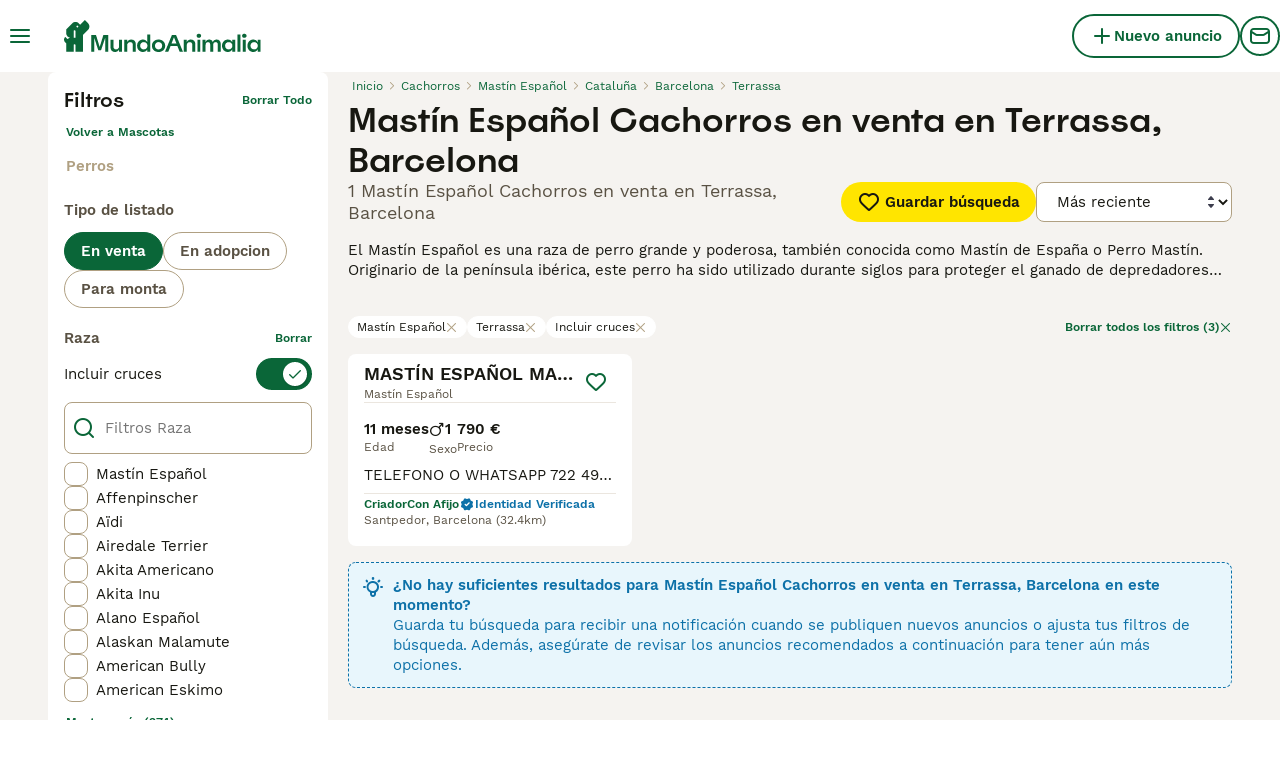

--- FILE ---
content_type: text/css; charset=UTF-8
request_url: https://www.mundoanimalia.com/_next/static/css/4e95eb857f5cfb08.css
body_size: 4690
content:
.Body_body__NcK3W{font-family:WorkSans;font-size:15px;font-weight:400;line-height:20px;align-items:center;background-color:#f5f3f0;display:flex;flex-direction:column;justify-content:center}@media(min-width:768px){.Body_body__NcK3W{font-family:WorkSans;font-size:15px;font-weight:400;line-height:20px}}.Body_body__NcK3W:after{background-color:#f5f3f0;bottom:0;content:"";min-height:100vh;position:fixed;width:100%;z-index:-1}.Link_link__ce5zB{cursor:pointer}.Link_link__ce5zB,.Link_link__ce5zB:hover{text-decoration:none}.Link_linkDisabled__p85Up{cursor:auto;pointer-events:none}.Link_linkAsButton__6t_3_{font-family:WorkSans;font-size:15px;font-weight:600;line-height:20px;align-items:center;border:2px solid rgba(0,0,0,0);border-radius:600px;box-sizing:border-box;cursor:pointer;display:flex;justify-content:center;white-space:nowrap}.Link_linkAsButton__6t_3_:focus{outline:0}.Link_linkAsButton__6t_3_:disabled{cursor:auto;pointer-events:none}.Link_linkAsPrimaryButton__mUZdg{background-color:#0a6638;color:#fff}.Link_linkAsPrimaryButton__mUZdg:hover{background-color:#074e2a}.Link_linkAsPrimaryButton__mUZdg.Link_active__VYj5A,.Link_linkAsPrimaryButton__mUZdg:active,.Link_linkAsPrimaryButton__mUZdg:focus{background-color:#172e1d}.Link_linkAsPrimaryButton__mUZdg.Link_disabled__4y9wx,.Link_linkAsPrimaryButton__mUZdg:disabled{background-color:#ebe6df;border-color:rgba(0,0,0,0);color:#b0a082}.Link_linkAsSecondaryButton__Y8qoD{background-color:#ffe500;color:#171711}.Link_linkAsSecondaryButton__Y8qoD:hover{background-color:#ac8a00}.Link_linkAsSecondaryButton__Y8qoD.Link_active__VYj5A,.Link_linkAsSecondaryButton__Y8qoD:active,.Link_linkAsSecondaryButton__Y8qoD:focus{background-color:#6b4c02;color:#fff}.Link_linkAsSecondaryButton__Y8qoD.Link_disabled__4y9wx,.Link_linkAsSecondaryButton__Y8qoD:disabled{background-color:#ebe6df;border-color:rgba(0,0,0,0);color:#b0a082}.Link_linkAsTertiaryButton__sUdAH{background-color:#fff;border-color:#0a6638;color:#0a6638}.Link_linkAsTertiaryButton__sUdAH:hover{background-color:#f5f3f0;border-color:#074e2a;color:#074e2a}.Link_linkAsTertiaryButton__sUdAH.Link_active__VYj5A,.Link_linkAsTertiaryButton__sUdAH:active,.Link_linkAsTertiaryButton__sUdAH:focus{background-color:#ebe6df;border-color:#172e1d;color:#172e1d}.Link_linkAsTertiaryButton__sUdAH.Link_disabled__4y9wx,.Link_linkAsTertiaryButton__sUdAH:disabled{background-color:#ebe6df;border-color:rgba(0,0,0,0);color:#b0a082}.Link_linkAsGhostButton__FKipk{background-color:rgba(0,0,0,0);color:#0a6638}.Link_linkAsGhostButton__FKipk:hover{background-color:#f5f3f0;color:#074e2a}.Link_linkAsGhostButton__FKipk.Link_active__VYj5A,.Link_linkAsGhostButton__FKipk:active,.Link_linkAsGhostButton__FKipk:focus{background-color:#ebe6df;color:#172e1d}.Link_linkAsGhostButton__FKipk.Link_disabled__4y9wx,.Link_linkAsGhostButton__FKipk:disabled{background-color:rgba(0,0,0,0);border-color:rgba(0,0,0,0);color:#b0a082}.Link_buttonSmall__AzYd0{gap:8px;padding:4px 12px}.Link_buttonSmall__AzYd0.Link_onlyIcon__pZBX2{padding:0;height:34px;width:34px}.Link_buttonMedium__l_rvv{gap:8px;padding:8px 16px}.Link_buttonMedium__l_rvv.Link_onlyIcon__pZBX2{padding:0;height:40px;width:40px}.Link_buttonLarge__ax14m{gap:12px;padding:12px 16px}.Link_buttonLarge__ax14m.Link_onlyIcon__pZBX2{padding:0;height:48px;width:48px}.Link_buttonXLarge__lBu_B{font-family:Spoof;font-size:24px;font-weight:500;line-height:28px;gap:16px;padding:12px 24px}.Link_buttonXLarge__lBu_B.Link_onlyIcon__pZBX2{padding:0;height:64px;width:64px}@media(max-width:1023px){.Link_buttonSmallMobile__tSVQW{gap:8px;padding:4px 12px}.Link_buttonSmallMobile__tSVQW.Link_onlyIcon__pZBX2{padding:0;height:34px;width:34px}.Link_buttonMediumMobile__2VzaM{gap:8px;padding:8px 16px}.Link_buttonMediumMobile__2VzaM.Link_onlyIcon__pZBX2{padding:0;height:40px;width:40px}.Link_buttonLargeMobile__0KnHi{gap:12px;padding:12px 16px}.Link_buttonLargeMobile__0KnHi.Link_onlyIcon__pZBX2{padding:0;height:48px;width:48px}.Link_buttonXLargeMobile__INN9Q{font-family:Spoof;font-size:24px;font-weight:500;line-height:28px;gap:16px;padding:12px 24px}.Link_buttonXLargeMobile__INN9Q.Link_onlyIcon__pZBX2{padding:0;height:64px;width:64px}}.Image_imageFitCover___flrr{object-fit:cover}.Image_imageFitContain__B64qt{object-fit:contain}.Image_placeholder__uR0hX{position:relative}@media(min-width:768px){.Image_placeholder__uR0hX{position:absolute}}.Icon_icon__hTEAw{align-items:center;color:var(--icon-color);display:inline-flex;font-family:OneWorld-v2,sans-serif!important;font-size:var(--icon-size);-webkit-font-smoothing:antialiased;-moz-osx-font-smoothing:grayscale;font-style:normal;font-feature-settings:normal;font-variant:normal;font-weight:400;line-height:1;speak:never;text-transform:none}.Icon_icon-1-arrowleft__HbrNl:before{content:""}.Icon_icon-2-arrowup__0PZEm:before{content:""}.Icon_icon-3-arrowright__u4NtN:before{content:""}.Icon_icon-4-arrowdown__QOLGg:before{content:""}.Icon_icon-5-close__Z3w_e:before{content:""}.Icon_icon-6-plus__6xuvm:before{content:""}.Icon_icon-7-plussmall__5i1gC:before{content:""}.Icon_icon-8-minussmall__G_3ZJ:before{content:""}.Icon_icon-9-chevrondown__hCFXc:before{content:""}.Icon_icon-10-chevronup__o4W_W:before{content:""}.Icon_icon-11-chevronselect__FWBst:before{content:""}.Icon_icon-12-search__hMqEQ:before{content:""}.Icon_icon-13-menu__Lg88v:before{content:""}.Icon_icon-14-messages__pWUNy:before{content:""}.Icon_icon-15-phone__C8C7O:before{content:""}.Icon_icon-16-viewoff__UEtYk:before{content:""}.Icon_icon-17-view__ssmB_:before{content:""}.Icon_icon-18-gps__wfwLt:before{content:""}.Icon_icon-19-heart__nqGaz:before{content:""}.Icon_icon-20-heartfilled__7czYR:before{content:""}.Icon_icon-21-boost__55yDb:before{content:""}.Icon_icon-22-idverified__HE9CY:before{content:""}.Icon_icon-23-company__EkDl8:before{content:""}.Icon_icon-24-star__vUvES:before{content:""}.Icon_icon-25-starfilled__DLtl8:before{content:""}.Icon_icon-26-nopicture__YMg3N:before{content:""}.Icon_icon-27-picture__EejHS:before{content:""}.Icon_icon-28-video__QdrJF:before{content:""}.Icon_icon-29-time__oQgIi:before{content:""}.Icon_icon-30-location__Ot3Zg:before{content:""}.Icon_icon-31-share__aMXNI:before{content:""}.Icon_icon-32-weight__knsjl:before{content:""}.Icon_icon-33-height__40f2T:before{content:""}.Icon_icon-34-pedigree__v_v0V:before{content:""}.Icon_icon-35-hourglass__NnK4k:before{content:""}.Icon_icon-36-nickname__E04p5:before{content:""}.Icon_icon-37-dog__277qd:before{content:""}.Icon_icon-38-health__w1kqK:before{content:""}.Icon_icon-39-play__yRQE_:before{content:""}.Icon_icon-40-checkmark__F0ReU:before{content:""}.Icon_icon-41-accept__qOu2Y:before{content:""}.Icon_icon-42-notverified___YfW_:before{content:""}.Icon_icon-43-warning__4W0Ua:before{content:""}.Icon_icon-44-graph__Ux0zO:before{content:""}.Icon_icon-45-deposit__9FZLl:before{content:""}.Icon_icon-46-paw__nVr8A:before{content:""}.Icon_icon-47-protection__lIWFa:before{content:""}.Icon_icon-48-photo__S5oxj:before{content:""}.Icon_icon-49-tips__vtRYt:before{content:""}.Icon_icon-50-crop__KM4oR:before{content:""}.Icon_icon-51-trash__yOv2e:before{content:""}.Icon_icon-52-drag__1vdEb:before{content:""}.Icon_icon-53-calendar__Prm1o:before{content:""}.Icon_icon-archive__ybbYj:before{content:""}.Icon_icon-54-bump__yLria:before{content:""}.Icon_icon-55-edit__Tu4eN:before{content:""}.Icon_icon-56-incoming__vBlTU:before{content:""}.Icon_icon-57-outgoing__con2x:before{content:""}.Icon_icon-58-moneybag__5sjIF:before{content:""}.Icon_icon-59-newsletter__eKnBY:before{content:""}.Icon_icon-60-settings__22owa:before{content:""}.Icon_icon-61-user__5OCQ1:before{content:""}.Icon_icon-62-send__8cEWJ:before{content:""}.Icon_icon-63-attachment__aMqf9:before{content:""}.Icon_icon-64-delivered__G0Onq:before{content:""}.Icon_icon-65-sent__cOmCC:before{content:""}.Icon_icon-66-expand__nFcvB:before{content:""}.Icon_icon-67-map__BPSFD:before{content:""}.Icon_icon-68-uploadphoto__0DNUb:before{content:""}.Icon_icon-69-facebook__XakiC:before{content:""}.Icon_icon-70-twitter__SYc97:before{content:""}.Icon_icon-71-instagram__IR8TM:before{content:""}.Icon_icon-72-google___lxTD:before{content:""}.Icon_icon-73-apple__oLvPQ:before{content:""}.Icon_icon-74-blocked__YplRa:before{content:""}.Icon_icon-75-idverified__q2Hpo:before{content:""}.Icon_icon-76-speaker__jHYc4:before{content:""}.Icon_icon-77-filters__e26JE:before{content:""}.Icon_icon-78-questionmark__UkrLL:before{content:""}.Icon_icon-79-pending__JBRKO:before{content:""}.Icon_icon-80-tooltip__wBLNd:before{content:""}.Icon_icon-81-savesearch__qqrn4:before{content:""}.Icon_icon-82-sort-down__3Y_Xk:before{content:""}.Icon_icon-83-sort-up__p14yD:before{content:""}.Icon_icon-84-pound__VRKxD:before{content:""}.Icon_icon-85-euro__EeyF3:before{content:""}.Icon_icon-86-linkexternal__O92nJ:before{content:""}.Icon_icon-87-back__bSG8U:before{content:""}.Icon_icon-88-logout__c_DL3:before{content:""}.Icon_icon-89-copy__JpLOi:before{content:""}.Icon_icon-90-clipboard__0ZjCc:before{content:""}.Icon_icon-allcategories__xJEJ5:before{content:""}.Icon_icon-badge__lCUnH:before{content:""}.Icon_icon-birds___shmy:before{content:""}.Icon_icon-boost__qj2f5:before{content:""}.Icon_icon-refresh___YNEQ:before{content:""}.Icon_icon-calendar__SeqCy:before{content:""}.Icon_icon-cat__ofeJc:before{content:""}.Icon_icon-catequipment__3geWn:before{content:""}.Icon_icon-chat__QrFcB:before{content:""}.Icon_icon-dogbath__ITMMl:before{content:""}.Icon_icon-dog__2W8Hj:before{content:""}.Icon_icon-dogequipment__pSuxH:before{content:""}.Icon_icon-dogwalking__24380:before{content:""}.Icon_icon-fish__pJIGm:before{content:""}.Icon_icon-highlight__ucDgq:before{content:""}.Icon_icon-horse__A85_B:before{content:""}.Icon_icon-horsecorider__5faQC:before{content:""}.Icon_icon-horseequipment__QAkWa:before{content:""}.Icon_icon-horseshoe__I1H81:before{content:""}.Icon_icon-id___Kcc4:before{content:""}.Icon_icon-idverified__CW53B:before{content:""}.Icon_icon-invertebrates__w4xWC:before{content:""}.Icon_icon-link__Yxipt:before{content:""}.Icon_icon-livestock__gtcpp:before{content:""}.Icon_icon-login-logout__ippaS:before{content:""}.Icon_icon-otherpets__yvnZz:before{content:""}.Icon_icon-phishing__X1vTP:before{content:""}.Icon_icon-poultry__PPspv:before{content:""}.Icon_icon-property__sv25n:before{content:""}.Icon_icon-protection__aqS9H:before{content:""}.Icon_icon-qrcode__L2mYI:before{content:""}.Icon_icon-rabbits__SjBOE:before{content:""}.Icon_icon-reptiles__AsqrH:before{content:""}.Icon_icon-rodents__akbbT:before{content:""}.Icon_icon-scissors__K9NRx:before{content:""}.Icon_icon-security__1_rd8:before{content:""}.Icon_icon-sendmoney__jSNIw:before{content:""}.Icon_icon-sms__AE3I3:before{content:""}.Icon_icon-stars__S2QU_:before{content:""}.Icon_icon-umbrella__Op0Vt:before{content:""}.Icon_icon-vip__Ivzrh:before{content:""}.Icon_icon-buyer-application__Y8peW:before{content:""}.Icon_icon-female__zhWU5:before{content:""}.Icon_icon-male__TEtfP:before{content:""}.Icon_icon-premium__psl_N:before{content:""}.Icon_icon-pin__489DU:before{content:""}.Icon_icon-pinfilled__6u51v:before{content:""}.Icon_icon-archivefilled__Fa8g9:before{content:""}.Icon_icon-reply__5w5c_:before{content:""}.Icon_icon-home__eRee8:before{content:""}.Icon_icon-delivery__kE3yq:before{content:""}.ImagePlaceholder_imagePlaceholderComponent__sDs5f{background-color:#f5f3f0;display:flex;height:100%;inset:0;position:relative;width:100%}.ImagePlaceholder_imagePlaceholderWrapper__rSHWr{align-items:center;bottom:0;display:flex;flex-direction:column;justify-content:center;left:0;position:absolute;right:0;top:0}.ImagePlaceholder_imagePlaceholderVariantFull__37SQO{font-family:Spoof;font-size:20px;font-weight:500;line-height:24px;color:#595143;margin-top:8px}.Logo_logo__28CBd{width:auto}.FooterAppStore_footerAppStore__KkRF1{display:flex;position:relative}.Button_button__KPrTd{font-family:WorkSans;font-size:15px;font-weight:600;line-height:20px;align-items:center;border:2px solid rgba(0,0,0,0);border-radius:600px;box-sizing:border-box;cursor:pointer;display:flex;justify-content:center;white-space:nowrap}.Button_button__KPrTd:focus{outline:0}.Button_button__KPrTd:disabled{cursor:auto;pointer-events:none}.Button_small__gpn_n{gap:8px;padding:4px 12px}.Button_small__gpn_n.Button_onlyIcon__JePyF{padding:0;height:34px;width:34px}.Button_medium__Is5tG{gap:8px;padding:8px 16px}.Button_medium__Is5tG.Button_onlyIcon__JePyF{padding:0;height:40px;width:40px}.Button_large__fXNOy{gap:12px;padding:12px 16px}.Button_large__fXNOy.Button_onlyIcon__JePyF{padding:0;height:48px;width:48px}.Button_xLarge__APefI{font-family:Spoof;font-size:24px;font-weight:500;line-height:28px;gap:16px;padding:12px 24px}.Button_xLarge__APefI.Button_onlyIcon__JePyF{padding:0;height:64px;width:64px}.Button_primary__6hBzD{background-color:#0a6638;color:#fff}.Button_primary__6hBzD:hover{background-color:#074e2a}.Button_primary__6hBzD.Button_active__HVo92,.Button_primary__6hBzD:active,.Button_primary__6hBzD:focus{background-color:#172e1d}.Button_primary__6hBzD.Button_disabled__0DnBC,.Button_primary__6hBzD:disabled{background-color:#ebe6df;border-color:rgba(0,0,0,0);color:#b0a082}.Button_secondary__qMqaA{background-color:#ffe500;color:#171711}.Button_secondary__qMqaA:hover{background-color:#ac8a00}.Button_secondary__qMqaA.Button_active__HVo92,.Button_secondary__qMqaA:active,.Button_secondary__qMqaA:focus{background-color:#6b4c02;color:#fff}.Button_secondary__qMqaA.Button_disabled__0DnBC,.Button_secondary__qMqaA:disabled{background-color:#ebe6df;border-color:rgba(0,0,0,0);color:#b0a082}.Button_tertiary__H7hVO{background-color:#fff;border-color:#0a6638;color:#0a6638}.Button_tertiary__H7hVO:hover{background-color:#f5f3f0;border-color:#074e2a;color:#074e2a}.Button_tertiary__H7hVO.Button_active__HVo92,.Button_tertiary__H7hVO:active,.Button_tertiary__H7hVO:focus{background-color:#ebe6df;border-color:#172e1d;color:#172e1d}.Button_tertiary__H7hVO.Button_disabled__0DnBC,.Button_tertiary__H7hVO:disabled{background-color:#ebe6df;border-color:rgba(0,0,0,0);color:#b0a082}.Button_ghost__J1bzS{background-color:rgba(0,0,0,0);color:#0a6638}.Button_ghost__J1bzS:hover{background-color:#f5f3f0;color:#074e2a}.Button_ghost__J1bzS.Button_active__HVo92,.Button_ghost__J1bzS:active,.Button_ghost__J1bzS:focus{background-color:#ebe6df;color:#172e1d}.Button_ghost__J1bzS.Button_disabled__0DnBC,.Button_ghost__J1bzS:disabled{background-color:rgba(0,0,0,0);border-color:rgba(0,0,0,0);color:#b0a082}.Button_inverted__l7S8k{background-color:#fff;color:#171711}.Button_inverted__l7S8k:hover{background-color:#f5f3f0}.Button_inverted__l7S8k.Button_active__HVo92,.Button_inverted__l7S8k:active,.Button_inverted__l7S8k:focus{background-color:#ebe6df}.Button_inverted__l7S8k.Button_disabled__0DnBC,.Button_inverted__l7S8k:disabled{background-color:#ebe6df;border-color:rgba(0,0,0,0);color:#b0a082}.Button_danger__2teB4{background-color:#fadddc;color:#bf2713}.Button_danger__2teB4:hover{background-color:#fadddc;border-color:#eb594e}.Button_danger__2teB4.Button_active__HVo92,.Button_danger__2teB4:active,.Button_danger__2teB4:focus{background-color:#bf2713;border-color:#bf2713;color:#fadddc}.Button_danger__2teB4.Button_disabled__0DnBC,.Button_danger__2teB4:disabled{background-color:#ebe6df;border-color:rgba(0,0,0,0);color:#b0a082}.Button_dangerGhost__2VaDr{background-color:#fff;color:#bf2713}.Button_dangerGhost__2VaDr:hover{background-color:#f5f3f0}.Button_dangerGhost__2VaDr.Button_active__HVo92,.Button_dangerGhost__2VaDr:active,.Button_dangerGhost__2VaDr:focus{background-color:#fadddc}.Button_dangerGhost__2VaDr.Button_disabled__0DnBC,.Button_dangerGhost__2VaDr:disabled{background-color:rgba(0,0,0,0);border-color:rgba(0,0,0,0);color:#b0a082}.Button_payment___Vad3{background-color:#0d71a8;color:#fff}.Button_payment___Vad3:hover{background-color:#024f7a}.Button_payment___Vad3.Button_active__HVo92,.Button_payment___Vad3:active,.Button_payment___Vad3:focus{background-color:#033b5a}.Button_payment___Vad3.Button_disabled__0DnBC,.Button_payment___Vad3:disabled{background-color:#ebe6df;border-color:rgba(0,0,0,0);color:#b0a082}.Button_ghostPayment__oR3xh{background-color:rgba(0,0,0,0);color:#0d71a8}.Button_ghostPayment__oR3xh:hover{background-color:#f5f3f0}.Button_ghostPayment__oR3xh.Button_active__HVo92,.Button_ghostPayment__oR3xh:active,.Button_ghostPayment__oR3xh:focus{background-color:#e8f6fc}.Button_ghostPayment__oR3xh.Button_disabled__0DnBC,.Button_ghostPayment__oR3xh:disabled{background-color:rgba(0,0,0,0);border-color:rgba(0,0,0,0);color:#b0a082}.FooterPolicy_footerInfoWrapper__6ryb8{align-items:flex-start;display:flex;flex-direction:column;justify-content:center;margin-bottom:16px;margin-top:24px;width:100%}@media(min-width:768px){.FooterPolicy_footerInfoWrapper__6ryb8{margin-top:32px}}.FooterPolicy_footerPolicyInfo__0wZwO{font-family:WorkSans;font-size:15px;font-weight:400;line-height:20px;white-space:pre-wrap;color:#fff}.FooterPolicy_footerPolicyLink__smcIV{color:#ffe500;text-decoration:underline}.FooterPolicy_manageCookiesLink__ZfSNk{font-family:WorkSans;font-size:12px;font-weight:400;line-height:16px;background:none!important;border:none!important;display:inline!important;margin:0!important;padding:0!important}.FooterSocial_footerSocialLink__vMa8m{align-items:center;background-color:#fff;border-radius:50%;color:#0a6638;display:flex;height:48px;justify-content:center;width:48px}.FooterSocial_footerSocialLink__vMa8m:active,.FooterSocial_footerSocialLink__vMa8m:hover{background-color:#0a6638;color:#fff}.FooterBrands_brandsWrapper__Mrv21{display:flex;flex-direction:column}@media(min-width:768px){.FooterBrands_brandsWrapper__Mrv21{flex-direction:row}}.FooterBrands_brandsText__OKuzT{font-family:WorkSans;font-size:15px;font-weight:600;line-height:20px;color:#fff;padding-right:16px}.FooterBrands_linksWrapper__7XTkQ{display:flex;flex-wrap:wrap}.FooterBrands_brandLink__Njg__{font-family:WorkSans;font-size:15px;font-weight:600;line-height:20px;color:#ffe500;margin-left:20px;margin-top:8px;position:relative;text-decoration:underline}@media(min-width:768px){.FooterBrands_brandLink__Njg__{margin-top:0}}.FooterBrands_brandLink__Njg__:hover{color:#fff}.FooterBrands_brandLink__Njg__:after{background:#fff;border-radius:50%;content:"";height:4px;left:-12px;position:absolute;top:8px;width:4px}.FooterBrands_brandLink__Njg__:first-child{margin-left:0}.FooterBrands_brandLink__Njg__:first-child:after{display:none}.Footer_footerWrapper__N5ecv{align-items:center;background-color:#042615;display:flex;justify-content:center;padding-bottom:0;width:100%}.Footer_footerContentWrapper__6e6jZ{align-items:stretch;display:flex;flex-direction:column;justify-content:space-between;max-width:1440px;padding:22px 16px;width:100%}@media(min-width:768px){.Footer_footerContentWrapper__6e6jZ{padding-left:20px;padding-right:20px}}@media(min-width:1024px){.Footer_footerContentWrapper__6e6jZ{padding-left:42px;padding-right:42px}}@media(min-width:1280px){.Footer_footerContentWrapper__6e6jZ{padding-left:50px;padding-right:50px}}@media(min-width:1440px){.Footer_footerContentWrapper__6e6jZ{padding-left:70px;padding-right:70px}}.Footer_footerLogoWrapper__vD9Xk{display:flex;padding-bottom:8px}.Footer_footerLinksWrapper__QBxsO{display:flex;margin-bottom:16px;width:100%}.Footer_footerLinks__bh_9Z{display:flex;flex-wrap:wrap;margin-left:-9px;width:100%}@media(min-width:768px){.Footer_footerLinks__bh_9Z{margin-left:-10px}}.Footer_footerColumnsWrapper__nyHHk{align-items:flex-start;display:flex;flex:0 0 50%;flex-direction:column;margin-top:32px;padding-left:9px;padding-right:9px}@media(min-width:768px){.Footer_footerColumnsWrapper__nyHHk{flex-basis:33%;padding-left:10px;padding-right:10px}}@media(min-width:1024px){.Footer_footerColumnsWrapper__nyHHk{flex-basis:25%}}@media(min-width:1280px){.Footer_footerColumnsWrapper__nyHHk{flex-basis:16.666%}}.Footer_footerColumnsWrapper__nyHHk:last-child{align-items:center}@media(max-width:1279px){.Footer_footerColumnsWrapper__nyHHk:last-child{flex-basis:auto}}.Footer_footerColumnsWrapper__nyHHk:last-child>a{margin-bottom:16px}.Footer_footerSocialLinksWrapper__vmDyY{display:flex}.Footer_footerSocialLinksWrapper__vmDyY>a:not(:last-child){margin-right:8px}.Footer_footerHeaderText__otwey{font-family:Spoof;font-size:20px;font-weight:500;line-height:24px;color:#fff;margin-bottom:12px}.Footer_footerCopyright__kPLRC{font-family:WorkSans;font-size:12px;font-weight:400;line-height:16px;color:#fff}.Footer_footerHeaderLink__kid1q{font-family:Spoof;font-size:20px;font-weight:500;line-height:24px;color:#fff;margin-bottom:12px}.Footer_footerLink__6judS{font-family:WorkSans;font-size:15px;font-weight:600;line-height:20px;color:#fff;margin-bottom:16px}.Footer_footerLink__6judS:hover{color:#f5f3f0}.HeaderBarAddListing_linkText__eYSMJ{display:none}@media(min-width:1024px){.HeaderBarAddListing_linkText__eYSMJ{display:inline}}.HeaderBarAddListing_linkTextMobile__hC6SA{display:inline}@media(min-width:1024px){.HeaderBarAddListing_linkTextMobile__hC6SA{display:none}}.HeaderBarAddListing_iconBig__0JnOZ{display:none}@media(min-width:1024px){.HeaderBarAddListing_iconBig__0JnOZ{display:flex}.HeaderBarAddListing_iconSmall__dbwBE{display:none}}.HeaderBarLogo_logo__ggIUR{align-items:center;display:flex;margin:0 12px}@media(min-width:1024px){.HeaderBarLogo_logo__ggIUR{margin:0 24px}}.HeaderBarLogo_logoBig__R5SVv{display:none}@media(min-width:1024px){.HeaderBarLogo_logoBig__R5SVv{display:flex}.HeaderBarLogo_logoSmall__8QOo1{display:none}}.HeaderBarWrapper_headerBarWrapper__FzY89{display:flex;width:100%}@media(max-width:1023px){.HeaderBarWrapper_hiddenOnMobile__0SCvP{display:none}}.HeaderBarWrapper_headerContentWrapper__B12PR{display:flex;flex-direction:column;width:100%}.HeaderBarWrapper_headerBarInner__PAwNx{align-items:center;background-color:#fff;border-bottom:none;display:flex;flex-wrap:wrap;justify-content:center;left:0;position:fixed;right:0;top:0;transition:top .4s;z-index:3}.HeaderBarWrapper_headerBarContent__UoOK6{align-items:center;display:flex;flex-direction:column;justify-content:center;margin:0 auto;max-width:1440px;width:100%}.HeaderBarWrapper_headerBarPlaceholder__1kN_Y{display:flex;height:57px;width:100%}@media(min-width:1024px){.HeaderBarWrapper_headerBarPlaceholder__1kN_Y{height:72px}}@media(max-width:1023px){.HeaderBarWrapper_headerBarPlaceholderExtendedOnMobile__uxNpq{height:113px}}.HeaderBar_content__zZIZj{padding-top:16px}@media(min-width:1024px){.HeaderBar_content__zZIZj{padding-left:40px;padding-right:40px}}@media(min-width:1280px){.HeaderBar_content__zZIZj{padding-left:48px;padding-right:48px}}@media(min-width:1440px){.HeaderBar_content__zZIZj{padding-left:70px;padding-right:70px}}.HeaderBar_content__zZIZj{display:flex;height:57px;padding:0 16px;width:100%}@media(min-width:1024px){.HeaderBar_content__zZIZj{padding:0;height:72px}}.HeaderBar_leftSide__a4NJZ,.HeaderBar_rightSide__tu_jm{align-items:center;display:flex}.HeaderBar_rightSide__tu_jm{margin-left:auto;gap:20px}.HeaderBar_childrenWrapper__D3qAm{padding:8px;width:100%}@media(min-width:1024px){.HeaderBar_childrenWrapper__D3qAm{display:none}}.HeaderBarMessage_wrapper__VdyIL{align-items:center;display:flex;height:40px;justify-content:center}.HeaderBarMessage_link__ApMDg{display:flex;position:relative}.Layout_childrenWrapper__wJhFl{align-items:center;display:flex;flex-direction:column;width:100%}@media(max-width:1023px){.Layout_childrenWrapper__wJhFl.Layout_mobileHeaderHidden__vQcIq{min-height:var(--inner-height,100vh);min-height:100svh}}

--- FILE ---
content_type: application/javascript; charset=UTF-8
request_url: https://www.mundoanimalia.com/_next/static/yxJA1lYoUHiV7IkfxcB0G/_buildManifest.js
body_size: 6751
content:
self.__BUILD_MANIFEST=function(s,a,e,t,c,i,n,o,r,d,u,h,p,b,f,g,m,l,k,j,y,v,w,z,I,_,P,B,D,F,x,A,N,S,E,L,M,T,U,C,H,R,q,G,J,K,O,Q,V,W,X,Y,Z,$,ss,sa,se,st,sc,si,sn,so,sr,sd,su,sh,sp,sb,sf,sg,sm,sl,sk,sj,sy,sv,sw,sz,sI,s_,sP,sB,sD,sF,sx,sA,sN,sS,sE,sL,sM,sT,sU,sC,sH,sR,sq,sG,sJ,sK,sO,sQ,sV,sW,sX,sY,sZ,s$,s2,s4,s1,s8,s0,s3,s9,s7,s5,s6,as,aa,ae,at,ac,ai,an,ao,ar,ad,au,ah,ap,ab,af,ag,am,al,ak,aj,ay,av,aw,az,aI){return{__rewrites:{afterFiles:[{has:s,source:F,destination:F},{has:s,source:x,destination:x},{has:s,source:"/account/informazioni-banca",destination:sf},{has:s,source:"/account/coordinate-bancarie",destination:A},{has:s,source:"/account/ricerche",destination:N},{has:s,source:"/account/preferiti",destination:S},{has:s,source:"/account/annunci",destination:E},{has:s,source:"/account/annunci-gestiti",destination:L},{has:s,source:"/account/impostazioni",destination:M},{has:s,source:"/account/il-mio-profilo",destination:T},{has:s,source:"/account/i-miei-animali",destination:U},{has:s,source:"/allevamenti/:path*",destination:sg},{has:s,source:"/allevamento/:path*",destination:k},{has:s,source:"/animale-pagamento/coordinate-bancarie",destination:_},{has:s,source:"/animale-pagamento/termini-del-compratore",destination:C},{has:s,source:"/animale-pagamento/termini-del-venditore",destination:H},{has:s,source:"/animale-pagamento/verifica",destination:P},{has:s,source:"/animale-pagamento/:path*/pagare",destination:R},{has:s,source:"/animale-pagamento/:path*/complete",destination:q},{has:s,source:"/animale-pagamento/:path*/termini",destination:G},{has:s,source:"/animale-pagamento/:path*/activate-insurance",destination:sG},{has:s,source:"/animale-pagamento/collection-confirmed",destination:sm},{has:s,source:"/animali-consigli",destination:J},{has:s,source:"/animali-consigli/preview/:path*",destination:sl},{has:s,source:"/animali-consigli/ricerca/:path*",destination:sk},{has:s,source:"/animali-consigli/:path*.html",destination:sj},{has:s,source:"/annunci/evidenza",destination:K},{has:s,source:"/annunci/evidenza/successo",destination:O},{has:s,source:"/annunci/invia/successo",destination:Q},{has:s,source:"/annunci/animali/:path*",destination:sy},{has:s,source:"/annunci/:path*",destination:sv},{has:s,source:"/cani-razze/:path*",destination:V},{has:s,source:"/cerca/:path*",destination:sw},{has:s,source:sJ,destination:sJ},{has:s,source:sK,destination:sK},{has:s,source:s7,destination:s7},{has:s,source:"/gatti-razze/:path*",destination:sz},{has:s,source:"/id-verifica",destination:W},{has:s,source:"/id-verifica/documenti",destination:X},{has:s,source:"/id-verifica/conferma",destination:Y},{has:s,source:Z,destination:Z},{has:s,source:"/login/resetta-password",destination:$},{has:s,source:"/login/dimenticata-password",destination:ss},{has:s,source:"/logout-forzato",destination:sa},{has:s,source:"/registrazione",destination:se},{has:s,source:"/registrazione/controlla-email",destination:st},{has:s,source:"/registrazione/conferma-email/:path*",destination:sI},{has:s,source:"/registrazione/cambia-email/:path*",destination:s_},{has:s,source:"/testimoniali",destination:sc},{has:s,source:"/testimoniali/:path*",destination:sP},{has:s,source:"/utente/:path*",destination:k},{has:s,source:"/appartenenza",destination:si},{has:s,source:"/chi-siamo",destination:sB},{has:s,source:"/press",destination:sD},{has:s,source:"/privacy",destination:sF},{has:s,source:"/servizi-condizioni",destination:sx},{has:s,source:s5,destination:s5},{has:s,source:"/alta",destination:se},{has:s,source:"/alta/controlar-correo",destination:st},{has:s,source:"/alta/confirmar-correo/:path*",destination:sI},{has:s,source:"/alta/cambiar-correo/:path*",destination:s_},{has:s,source:"/animales-consejos",destination:J},{has:s,source:"/animales-consejos/preview/:path*",destination:sl},{has:s,source:"/animales-consejos/buscar/:path*",destination:sk},{has:s,source:"/animales-consejos/:path*.html",destination:sj},{has:s,source:"/anuncios/promocion",destination:K},{has:s,source:"/anuncios/promocion/exito",destination:O},{has:s,source:"/anuncios/enviar/exito",destination:Q},{has:s,source:"/anuncios/mascotas/:path*",destination:sy},{has:s,source:"/anuncios/:path*",destination:sv},{has:s,source:"/buscar/:path*",destination:sw},{has:s,source:"/criadores/:path*",destination:sg},{has:s,source:"/criadero/:path*",destination:k},{has:s,source:"/cuenta",destination:F},{has:s,source:"/cuenta/advert-performance",destination:x},{has:s,source:"/cuenta/informacion-bancaria",destination:sf},{has:s,source:"/cuenta/detalles-banco",destination:A},{has:s,source:"/cuenta/busquedas-guardadas",destination:N},{has:s,source:"/cuenta/anuncios-favoritos",destination:S},{has:s,source:"/cuenta/mis-anuncios",destination:E},{has:s,source:"/cuenta/anuncios-gestionados",destination:L},{has:s,source:"/cuenta/configuracion",destination:M},{has:s,source:"/cuenta/mi-perfil",destination:T},{has:s,source:"/cuenta/mis-mascotas",destination:U},{has:s,source:"/login/restablecer-contrasena",destination:$},{has:s,source:"/login/recordar",destination:ss},{has:s,source:"/pago-mascota/detalles-del-banco",destination:_},{has:s,source:"/pago-mascota/terminos-del-comprador",destination:C},{has:s,source:"/pago-mascota/verificacion",destination:P},{has:s,source:"/pago-mascota/terminos-del-vendedor",destination:H},{has:s,source:"/pago-mascota/:path*/pago",destination:R},{has:s,source:"/pago-mascota/:path*/complete",destination:q},{has:s,source:"/pago-mascota/:path*/terminos",destination:G},{has:s,source:"/pago-mascota/:path*/activate-insurance",destination:sG},{has:s,source:"/pago-mascota/collection-confirmed",destination:sm},{has:s,source:"/razas-gato/:path*",destination:sz},{has:s,source:"/razas-perro/:path*",destination:V},{has:s,source:"/sesion-cerrada",destination:sa},{has:s,source:"/testimonios",destination:sc},{has:s,source:"/testimonios/:path*",destination:sP},{has:s,source:"/usuario/:path*",destination:k},{has:s,source:"/verificacion-de-ID",destination:W},{has:s,source:"/verificacion-de-ID/documentos",destination:X},{has:s,source:"/verificacion-de-ID/confirmacion",destination:Y},{has:s,source:"/afiliacion",destination:si},{has:s,source:"/acercade",destination:sB},{has:s,source:"/prensa",destination:sD},{has:s,source:"/politica-privacidad",destination:sF},{has:s,source:"/condiciones-uso",destination:sx},{has:s,source:"/aanmelden",destination:se},{has:s,source:"/aanmelden/email-controleren",destination:st},{has:s,source:"/aanmelden/email-bevestigen/:path*",destination:sI},{has:s,source:"/aanmelden/email-wijzigen/:path*",destination:s_},{has:s,source:"/account/bankgegevens",destination:sf},{has:s,source:"/account/bankdetails",destination:A},{has:s,source:"/account/bewaarde-zoekopdrachten",destination:N},{has:s,source:"/account/favoriete-advertenties",destination:S},{has:s,source:"/account/mijn-advertenties",destination:E},{has:s,source:"/account/beheerde-advertenties",destination:L},{has:s,source:"/account/instellingen",destination:M},{has:s,source:"/account/mijn-profiel",destination:T},{has:s,source:"/account/mijn-huisdieren",destination:U},{has:s,source:"/advertenties/promoten",destination:K},{has:s,source:"/advertenties/promoten/succesvol",destination:O},{has:s,source:"/advertenties/plaatsen/succesvol",destination:Q},{has:s,source:"/advertenties/huisdieren/:path*",destination:sy},{has:s,source:"/advertenties/:path*",destination:sv},{has:s,source:"/fokkers/:path*",destination:sg},{has:s,source:"/fokker/:path*",destination:k},{has:s,source:"/gebruiker/:path*",destination:k},{has:s,source:"/geforceerd-uitloggen",destination:sa},{has:s,source:"/hondenrassen/:path*",destination:V},{has:s,source:"/huisdier-advies",destination:J},{has:s,source:"/huisdier-advies/preview/:path*",destination:sl},{has:s,source:"/huisdier-advies/zoeken/:path*",destination:sk},{has:s,source:"/huisdier-advies/:path*.html",destination:sj},{has:s,source:"/huisdier-betaling/bankgegevens",destination:_},{has:s,source:"/huisdier-betaling/koper-voorwaarden",destination:C},{has:s,source:"/huisdier-betaling/verificatie",destination:P},{has:s,source:"/huisdier-betaling/verkoper-voorwaarden",destination:H},{has:s,source:"/huisdier-betaling/:path*/betalen",destination:R},{has:s,source:"/huisdier-betaling/:path*/complete",destination:q},{has:s,source:"/huisdier-betaling/:path*/voorwaarden",destination:G},{has:s,source:"/huisdier-betaling/:path*/activate-insurance",destination:sG},{has:s,source:"/huisdier-betaling/collection-confirmed",destination:sm},{has:s,source:"/id-verificatie",destination:W},{has:s,source:"/id-verificatie/documenten",destination:X},{has:s,source:"/id-verificatie/bevestiging",destination:Y},{has:s,source:"/inloggen",destination:Z},{has:s,source:"/inloggen/wachtwoord-opnieuw-instellen",destination:$},{has:s,source:"/inloggen/wachtwoord-vergeten",destination:ss},{has:s,source:"/lidmaatschap",destination:si},{has:s,source:"/over",destination:sB},{has:s,source:"/getuigenissen",destination:sc},{has:s,source:"/getuigenissen/:path*",destination:sP},{has:s,source:"/pers",destination:sD},{has:s,source:"/privacybeleid",destination:sF},{has:s,source:"/voorwaarden",destination:sx},{has:s,source:"/zoeken/:path*",destination:sw},{has:s,source:"/mitt-konto",destination:F},{has:s,source:"/mitt-konto/advert-performance",destination:x},{has:s,source:"/mitt-konto/bankinformation",destination:sf},{has:s,source:"/mitt-konto/bankuppgifter",destination:A},{has:s,source:"/mitt-konto/sparade-sokningar",destination:N},{has:s,source:"/mitt-konto/favoritannonser",destination:S},{has:s,source:"/mitt-konto/mina-annonser",destination:E},{has:s,source:"/mitt-konto/hanterade-annonser",destination:L},{has:s,source:"/mitt-konto/installningar",destination:M},{has:s,source:"/mitt-konto/min-profil",destination:T},{has:s,source:"/mitt-konto/mina-husdjur",destination:U},{has:s,source:"/uppfodare/:path*",destination:sg},{has:s,source:_,destination:_},{has:s,source:C,destination:C},{has:s,source:H,destination:H},{has:s,source:P,destination:P},{has:s,source:R,destination:R},{has:s,source:q,destination:q},{has:s,source:G,destination:G},{has:s,source:"/artiklar",destination:J},{has:s,source:"/artiklar/preview/:path*",destination:sl},{has:s,source:"/artiklar/sok/:path*",destination:sk},{has:s,source:"/artiklar/:path*.html",destination:sj},{has:s,source:"/annonser/premium",destination:K},{has:s,source:"/annonser/premium/publicerade",destination:O},{has:s,source:"/annonser/skicka/lyckades",destination:Q},{has:s,source:"/annonser/hastar/:path*",destination:sy},{has:s,source:"/annonser/:path*",destination:sv},{has:s,source:V,destination:V},{has:s,source:"/sok/:path*",destination:sw},{has:s,source:sz,destination:sz},{has:s,source:"/id-verifiering",destination:W},{has:s,source:"/id-verifiering/dokument",destination:X},{has:s,source:"/id-verifiering/bekraftelse",destination:Y},{has:s,source:"/logga-in",destination:Z},{has:s,source:"/logga-in/aterstall-mitt-losenord",destination:$},{has:s,source:"/logga-in/glomt-losenord",destination:ss},{has:s,source:"/patvingad-utloggning",destination:sa},{has:s,source:"/skapa-konto",destination:se},{has:s,source:"/skapa-konto/kontrollera-epost",destination:st},{has:s,source:"/skapa-konto/bekrafta-epostadress/:path*",destination:sI},{has:s,source:"/skapa-konto/byt-epost/:path*",destination:s_},{has:s,source:"/anvandare/:path*",destination:k},{has:s,source:si,destination:si},{has:s,source:"/testimonialer",destination:sc},{has:s,source:"/testimonialer/:path*",destination:sP},{has:s,source:"/om-oss",destination:sB},{has:s,source:"/tryck-har",destination:sD},{has:s,source:"/integritetspolicy",destination:sF},{has:s,source:"/anvandarvillkor",destination:sx},{has:s,source:"/apple-app-site-association",destination:s6},{has:s,source:"/.well-known/apple-app-site-association",destination:s6},{has:s,source:"/.well-known/assetlinks.json",destination:"/mobile/assetlinks.json"},{has:s,source:"/.well-known/apple-developer-merchantid-domain-association",destination:"/mobile/apple-pay-certificate.txt"},{has:s,source:"/about/",destination:"/static/web/about/"},{has:s,source:"/privacy-policy/",destination:"/static/web/privacy-policy/"},{has:s,source:"/terms/",destination:"/static/web/terms/"},{has:s,source:"/press/",destination:"/static/web/press/"},{has:s,source:"/(.*)/mraid.js",destination:f},{has:s,source:"/wp-(.*)",destination:f},{has:s,source:"/:path*(\\.asp|\\.aspx|\\.php|\\.xml|\\.jsp)",destination:f},{has:s,source:"/(media|static)/images/:path*",destination:f},{has:s,source:"/public/immagini/:path*",destination:f},{has:s,source:"/immagini/razze/:path*",destination:f},{has:s,source:"/images/(articles|fallbacks|cachorros|criador|classifieds|foro|inz-foto|clanky-foto|puppyfotos|animal|usuario|users|breeds|veterinario|hondenrassen|hondentipfotos|hondenspeelgoed)/:path*",destination:f},{has:s,source:"/clanky/foto/:path*",destination:f},{has:s,source:"/(assets|file-manager|logos|sold|sellerprofile)/:path*",destination:f},{has:s,source:"/rest/account/:path*",destination:f},{has:s,source:"/.well-known/passkey-endpoints",destination:f},{has:s,source:"/:path*.html",destination:"/:path*"},{has:s,source:"/version/",destination:"/api/version/"},{has:s,source:"/breeder/:path*",destination:k}],beforeFiles:[],fallback:[]},__routerFilterStatic:{numItems:0,errorRate:1e-4,numBits:0,numHashes:aa,bitArray:[]},__routerFilterDynamic:{numItems:0,errorRate:1e-4,numBits:0,numHashes:aa,bitArray:[]},"/":[a,e,c,i,n,"static/chunks/8066-098ff6b57de71608.js",d,h,m,"static/css/ec02783fd52fe8ed.css","static/chunks/pages/index-122a5652a3b8a8aa.js"],"/404":[a,ae,"static/chunks/pages/404-2418b2d91a06926b.js"],"/_error":[a,ae,"static/chunks/pages/_error-38dfe96c23b81ed8.js"],"/account":[a,e,t,c,i,o,p,z,sn,u,r,d,b,g,B,so,sr,sO,sQ,sV,at,ac,"static/chunks/pages/account-fd2c2b8d0ad5d371.js"],"/account/advert-performance":[a,e,t,o,n,sW,ai,r,b,g,an,"static/css/d48b8b2ba342dbd8.css","static/chunks/pages/account/advert-performance-4db6d1b1e9e6573e.js"],"/account/bank-details":[sN,a,e,t,c,i,o,sS,u,r,b,g,sX,sE,"static/css/78eacdd8d2dd6a11.css","static/chunks/pages/account/bank-details-c764675b18ef8215.js"],"/account/breeder-rewards":[a,"static/chunks/pages/account/breeder-rewards-b313630befd71f31.js"],"/account/buyer-rewards":[a,"static/chunks/pages/account/buyer-rewards-9ad7a566039b970c.js"],"/account/favorite-adverts":[a,t,p,"static/chunks/4197-7f5dcdfafe432120.js",r,b,g,l,j,D,"static/css/8f58d5eadfacb693.css","static/chunks/pages/account/favorite-adverts-5c5b13eb99388d3b.js"],"/account/managed-ads":[a,c,ao,r,b,g,ar,"static/css/2f6b1853436a9d18.css","static/chunks/pages/account/managed-ads-b3d256135912bb64.js"],"/account/my-adverts":[a,e,t,o,n,sW,ai,r,b,g,l,sY,an,"static/css/69d04845c29ff5e5.css","static/chunks/pages/account/my-adverts-b825a4565f9f30b6.js"],"/account/my-breeders":[a,ao,r,b,g,ar,"static/css/ef15e1ca005c4515.css","static/chunks/pages/account/my-breeders-28fa8e4b4f4d0ad1.js"],"/account/my-breeders/new":[a,e,t,c,i,o,z,sZ,u,so,"static/css/39a1eeab094be6d8.css","static/chunks/pages/account/my-breeders/new-ad1524c2a86634ac.js"],"/account/my-pets":["static/chunks/3911-1a24fd6cde6cb083.js",r,b,g,"static/css/2f73c749da44e3ad.css","static/chunks/pages/account/my-pets-ba658279b7d4558e.js"],"/account/my-pets/confirm-success":[a,"static/css/9eaeba789ec7b31a.css","static/chunks/pages/account/my-pets/confirm-success-a1b652ab0420e05b.js"],"/account/my-profile":[a,e,t,c,i,o,p,z,sn,u,r,d,b,g,B,so,sr,sO,sQ,sV,"static/css/2bb511d1011b96cc.css","static/chunks/pages/account/my-profile-332063cc702a67ea.js"],"/account/saved-searches":[a,c,"static/chunks/6644-93211ccf1173e6ed.js",r,b,g,"static/css/69008c0851b10b10.css","static/chunks/pages/account/saved-searches-2bc62abebc638012.js"],"/account/settings":[a,e,t,c,i,o,p,z,sn,u,r,d,b,g,B,so,sr,sO,sQ,sV,at,ac,"static/chunks/pages/account/settings-38c319d63faab3d3.js"],"/bird-breeds":[a,sd,d,su,sh,"static/chunks/pages/bird-breeds-934592996616b8ff.js"],"/bird-breeds/[slug]":[a,I,sL,sM,"static/chunks/pages/bird-breeds/[slug]-c6f83802e566dbbf.js"],"/breeders":[a,e,c,i,n,y,d,m,v,w,sT,sU,"static/chunks/pages/breeders-5a8938ae3289d6f0.js"],"/breeders/[category]":[a,e,c,i,n,y,d,m,v,w,sT,sU,"static/chunks/pages/breeders/[category]-4f0b9d96703cfd9d.js"],"/breeders/[category]/[attribute]":[a,e,c,i,n,y,d,m,v,w,sT,sU,"static/chunks/pages/breeders/[category]/[attribute]-a9ea2cfb833ac625.js"],"/breeders/[category]/[attribute]/[...location]":[a,e,c,i,n,y,d,m,v,w,sT,sU,"static/chunks/pages/breeders/[category]/[attribute]/[...location]-51dc5fff99019b5e.js"],"/cat-breeds":[a,sd,d,su,sh,"static/chunks/pages/cat-breeds-55ce9b57ccba2d1e.js"],"/cat-breeds/[slug]":[a,I,sL,sM,"static/chunks/pages/cat-breeds/[slug]-154dae4b8cadbc1b.js"],"/chat":[s$,"static/chunks/466319ed-a712249afb334a9d.js",a,t,s2,sW,"static/chunks/16-195cae5c03c63869.js","static/css/9ab118167712e592.css","static/chunks/4027-4a528912895d2519.js","static/chunks/4410-dc3350444520e9ba.js","static/css/8b636a9e41d01d98.css","static/chunks/pages/chat-7d3ec8978a888a6b.js"],"/classifieds/pets/[slug]":[a,e,t,n,p,I,h,l,j,sp,s4,s1,ad,au,"static/chunks/pages/classifieds/pets/[slug]-213f11bdc9a9adfa.js"],"/classifieds/promote":[a,"static/css/f6b083c0d2b4c4a8.css","static/chunks/pages/classifieds/promote-0b73821d67ff68ce.js"],"/classifieds/promote/success":[a,ah,r,ap,ab,"static/chunks/pages/classifieds/promote/success-8812261ece074be6.js"],"/classifieds/submit/success":[a,ah,r,ap,ab,"static/chunks/pages/classifieds/submit/success-bca3b6002ceeee4b.js"],"/classifieds/[slug]":[a,e,t,n,p,I,h,l,j,sp,s4,s1,ad,au,"static/chunks/pages/classifieds/[slug]-346bc3e3ab08f2de.js"],"/create-new-listing":[s$,af,a,e,t,c,i,o,p,sn,s2,ag,am,al,u,r,sr,sp,sY,ak,aj,"static/css/406a3cf032154997.css","static/chunks/pages/create-new-listing-8ff62c76b453363b.js"],"/dog-breeds":[a,sd,d,su,sh,"static/chunks/pages/dog-breeds-2e54e6dda5a9f359.js"],"/dog-breeds/group/[slug]":[a,sd,d,su,sh,"static/chunks/pages/dog-breeds/group/[slug]-09b54a46d0bae958.js"],"/dog-breeds/[slug]":[a,I,sL,sM,"static/chunks/pages/dog-breeds/[slug]-26df8fad7c874147.js"],"/forced-logout":[a,"static/css/bb7cff8950cbd133.css","static/chunks/pages/forced-logout-7ae5d31165f416dc.js"],"/id-verification":[a,"static/chunks/pages/id-verification-4b485b4bfc0b187c.js"],"/id-verification/confirmation":[a,"static/chunks/pages/id-verification/confirmation-bcb9b5dc2ada734c.js"],"/id-verification/documents":[a,"static/chunks/pages/id-verification/documents-078598740f4ada37.js"],"/login":[a,e,t,c,i,o,"static/chunks/8215-db581e5c75efac51.js",u,ay,"static/css/3ac565ba214bb2be.css","static/chunks/pages/login-ae86c88d0ac56050.js"],"/login/forgot-password":[a,e,t,c,i,o,z,u,B,s8,"static/css/81e6ff6e666c8a6c.css","static/chunks/pages/login/forgot-password-33fd51b1cade3042.js"],"/login/reset-password":[a,e,t,c,i,o,z,sZ,u,B,s8,"static/css/b49963de5d1f19ec.css","static/chunks/pages/login/reset-password-8d626a702fc7628f.js"],"/my-adverts/edit-listing":["static/chunks/pages/my-adverts/edit-listing-32437c7b07d546fe.js"],"/my-adverts/edit-listing/[slug]":[s$,af,a,e,t,c,i,o,p,sn,s2,ag,am,al,u,r,sr,sp,sY,ak,aj,"static/css/5d0f03f21e2324d9.css","static/chunks/pages/my-adverts/edit-listing/[slug]-36e3d263fb2e17ec.js"],"/pay-by-pin/bank-account":[sN,a,e,t,c,i,o,sS,u,r,b,sX,sE,"static/css/e0b053180e32c2ad.css","static/chunks/pages/pay-by-pin/bank-account-979343fe20d6906a.js"],"/pay-by-pin/checkout":[a,"static/chunks/pages/pay-by-pin/checkout-162c625230b27e36.js"],"/pay-by-pin/contact-details":[a,t,c,i,o,"static/chunks/3627-44813e938be0b64c.js",u,so,"static/css/cc4638de2e8519ab.css","static/chunks/pages/pay-by-pin/contact-details-ebf3c0fa64abc4ac.js"],"/pay-by-pin/success":[a,"static/css/c503fb2e6dae2ba7.css","static/chunks/pages/pay-by-pin/success-75b0251dc40e4e11.js"],"/pay-by-pin/transactions":[sN,e,t,c,i,o,sS,u,r,b,sE,"static/css/bb2517f8f5991468.css","static/chunks/pages/pay-by-pin/transactions-806593da665e0a94.js"],"/pet-advice":[a,e,n,h,sb,"static/css/23eea95901561c70.css","static/chunks/pages/pet-advice-4922865dc0de6a44.js"],"/pet-advice/preview/[slug]":[a,e,t,n,av,aw,h,az,aI,"static/chunks/pages/pet-advice/preview/[slug]-5b9a49e4a5739324.js"],"/pet-advice/search":[a,e,n,h,sb,sC,sH,"static/chunks/pages/pet-advice/search-bd286ae0ecbea575.js"],"/pet-advice/search/[category]":[a,e,n,h,sb,sC,sH,"static/chunks/pages/pet-advice/search/[category]-6518fb799c5599b8.js"],"/pet-advice/search/[category]/[topic]":[a,e,n,h,sb,sC,sH,"static/chunks/pages/pet-advice/search/[category]/[topic]-5247e0599a49df79.js"],"/pet-advice/search/[category]/[topic]/[page]":[a,e,n,h,sb,sC,sH,"static/chunks/pages/pet-advice/search/[category]/[topic]/[page]-1b05e4e8fa441316.js"],"/pet-advice/[slug]":[a,e,t,n,av,aw,h,az,aI,"static/chunks/pages/pet-advice/[slug]-ca80c2780c25e078.js"],"/pet-payment/bank-details":[sN,a,e,t,c,i,o,sS,u,sX,sE,"static/css/612ee348a6507258.css","static/chunks/pages/pet-payment/bank-details-de87db0882d9098c.js"],"/pet-payment/bank-details-error":[a,"static/css/5e4bb6f197e8cce1.css","static/chunks/pages/pet-payment/bank-details-error-ee162dd424df2fdd.js"],"/pet-payment/collection-confirmed":[a,"static/css/226d763cb4a807c6.css","static/chunks/pages/pet-payment/collection-confirmed-c75d80cfdc10959d.js"],"/pet-payment/terms":[a,t,s0,s3,"static/chunks/pages/pet-payment/terms-5a33e7c812f2394f.js"],"/pet-payment/terms-mobile":[a,t,s0,s3,"static/chunks/pages/pet-payment/terms-mobile-0c6ef750bb6ab0be.js"],"/pet-payment/verification":[a,"static/css/8c86ba6ed549af3c.css","static/chunks/pages/pet-payment/verification-782bab8ae648a648.js"],"/pet-payment/[petPaymentId]/activate-insurance":[a,e,t,c,i,o,"static/chunks/6237-cad225ae901f1b23.js",u,"static/css/93a319f48876c0da.css","static/chunks/pages/pet-payment/[petPaymentId]/activate-insurance-caa041551e84fa2c.js"],"/pet-payment/[petPaymentId]/v2/complete":[a,s9,"static/css/970a1e8d40a9c7d4.css","static/chunks/pages/pet-payment/[petPaymentId]/v2/complete-712c669c0c3a94e2.js"],"/pet-payment/[petPaymentId]/v2/pay":[a,s9,"static/css/838a03671ceff088.css","static/chunks/pages/pet-payment/[petPaymentId]/v2/pay-af8823eb67f54acb.js"],"/pet-payment/[petPaymentId]/v2/terms":[a,"static/css/5f1d2ed5971dfea2.css","static/chunks/pages/pet-payment/[petPaymentId]/v2/terms-db5755e797007978.js"],"/premium/checkout":[a,s9,"static/css/d2cf6c250fbf4c48.css","static/chunks/pages/premium/checkout-7fee1d63be776949.js"],"/premium/success":[a,"static/css/b12c1e1c9d8d1d62.css","static/chunks/pages/premium/success-b67dd5a35690fad2.js"],"/rabbit-breeds":[a,sd,d,su,sh,"static/chunks/pages/rabbit-breeds-9ad847cf6fdef04b.js"],"/rabbit-breeds/[slug]":[a,I,sL,sM,"static/chunks/pages/rabbit-breeds/[slug]-7522b4013b0a8ee0.js"],"/redirect":[a,"static/css/87ac10bc3717d38a.css","static/chunks/pages/redirect-7fd772283c8ca3af.js"],"/search":[a,e,t,c,i,n,p,y,d,h,l,m,j,v,w,D,sR,sq,"static/chunks/pages/search-b7dde6c5de47a73c.js"],"/signup":[a,e,t,c,i,o,z,sZ,u,B,s8,ay,"static/css/710d4034172842df.css","static/chunks/pages/signup-eeef67f5a407d389.js"],"/signup/change-email/[token]":[a,r,"static/css/31e37f375f3e6f3f.css","static/chunks/pages/signup/change-email/[token]-63de8670dfe76a49.js"],"/signup/check-your-mail":[a,"static/css/ab93b453a027126c.css","static/chunks/pages/signup/check-your-mail-0590c6d1183b36cd.js"],"/signup/confirm-email/[token]":[a,"static/css/72b829bf0afb3cec.css","static/chunks/pages/signup/confirm-email/[token]-a16012f2c0c3d60d.js"],"/static/[platform]/[page]":[a,t,s0,s3,"static/chunks/pages/static/[platform]/[page]-de7445b771549e9b.js"],"/subscription/checkout":[a,"static/chunks/pages/subscription/checkout-7f7789c0d18258f1.js"],"/subscription/success":["static/css/3a31782c99ca7b23.css","static/chunks/pages/subscription/success-451fdc06057a3258.js"],"/testimonials":[a,"static/css/3ef1446185b234d6.css","static/chunks/pages/testimonials-95e0fe476fc4f4d9.js"],"/testimonials/[slug]":[a,"static/css/7fc0921c10a5408d.css","static/chunks/pages/testimonials/[slug]-d1afd7c2070cbac1.js"],"/user/[slug]":[a,t,p,I,"static/chunks/2318-98e22205efcfe62a.js",l,j,D,sp,s4,s1,"static/css/734321ed189357a1.css","static/chunks/pages/user/[slug]-7d8f2a4fab1be512.js"],"/vas/checkout":[a,"static/chunks/pages/vas/checkout-dcd3d76335a17881.js"],"/[type]/[category]":[a,e,t,c,i,n,p,y,d,h,l,m,j,v,w,D,sR,sq,"static/chunks/pages/[type]/[category]-ccf107eaf8eecb17.js"],"/[type]/[category]/[attribute]":[a,e,t,c,i,n,p,y,d,h,l,m,j,v,w,D,sR,sq,"static/chunks/pages/[type]/[category]/[attribute]-927aef300f96992a.js"],"/[type]/[category]/[attribute]/[...location]":[a,e,t,c,i,n,p,y,d,h,l,m,j,v,w,D,sR,sq,"static/chunks/pages/[type]/[category]/[attribute]/[...location]-0e915b5c1940dfe1.js"],sortedPages:["/","/404","/_app","/_error",F,x,A,"/account/breeder-rewards","/account/buyer-rewards",S,L,E,"/account/my-breeders","/account/my-breeders/new",U,"/account/my-pets/confirm-success",T,N,M,"/bird-breeds","/bird-breeds/[slug]","/breeders","/breeders/[category]","/breeders/[category]/[attribute]","/breeders/[category]/[attribute]/[...location]","/cat-breeds","/cat-breeds/[slug]",sJ,"/classifieds/pets/[slug]",K,O,Q,"/classifieds/[slug]",sK,"/dog-breeds","/dog-breeds/group/[slug]","/dog-breeds/[slug]",sa,W,Y,X,Z,ss,$,"/my-adverts/edit-listing","/my-adverts/edit-listing/[slug]","/pay-by-pin/bank-account","/pay-by-pin/checkout","/pay-by-pin/contact-details","/pay-by-pin/success","/pay-by-pin/transactions",J,"/pet-advice/preview/[slug]","/pet-advice/search","/pet-advice/search/[category]","/pet-advice/search/[category]/[topic]","/pet-advice/search/[category]/[topic]/[page]","/pet-advice/[slug]",_,"/pet-payment/bank-details-error",sm,"/pet-payment/terms","/pet-payment/terms-mobile",P,"/pet-payment/[petPaymentId]/activate-insurance","/pet-payment/[petPaymentId]/v2/complete","/pet-payment/[petPaymentId]/v2/pay","/pet-payment/[petPaymentId]/v2/terms","/premium/checkout","/premium/success","/rabbit-breeds","/rabbit-breeds/[slug]","/redirect","/search",se,"/signup/change-email/[token]",st,"/signup/confirm-email/[token]","/static/[platform]/[page]","/subscription/checkout","/subscription/success",sc,"/testimonials/[slug]","/user/[slug]","/vas/checkout","/[type]/[category]","/[type]/[category]/[attribute]","/[type]/[category]/[attribute]/[...location]"]}}(void 0,"static/chunks/2867-05fbb03ac3179292.js","static/chunks/4394-e7bfa0f1fd370b2f.js","static/chunks/9241-7005092245d5de95.js","static/chunks/5625-a046e9308bc1e7e5.js","static/chunks/8544-058e67e7ee16b9d0.js","static/chunks/3441-b744f6e6b60bb659.js","static/chunks/5566-60f4c8e03e6fc02d.js","static/chunks/6719-af9e3fc8e4c18561.js","static/chunks/3856-30e3dc4e7a8c19ca.js","static/chunks/9088-1043213caffe8cd2.js","static/chunks/1083-87408c1c5ad08f7f.js","static/chunks/3880-faeaa84df618c9ce.js","static/chunks/4354-791aa5140cd510f3.js","/404/","static/chunks/518-480daa1e3e46dcee.js","static/chunks/1063-8df48c39d4284551.js","static/chunks/403-6c2716152d0c60f5.js","/user/:path*","static/chunks/1244-09b5c496a7f04adb.js","static/chunks/935-15deb0d73d6cd9b0.js","static/css/f0efc6a22facc828.css","static/chunks/2124-5ba1580c6de528fa.js","static/chunks/6276-d587c95aff944c4b.js","static/chunks/4526-819bc80df933cf54.js","/pet-payment/bank-details","/pet-payment/verification","static/chunks/5534-27e89fb882c39b86.js","static/chunks/7945-fdad785c89cf498a.js","/account","/account/advert-performance","/account/bank-details","/account/saved-searches","/account/favorite-adverts","/account/my-adverts","/account/managed-ads","/account/settings","/account/my-profile","/account/my-pets","/pet-payment/buyer-terms","/pet-payment/seller-terms","/pet-payment/:path*/pay","/pet-payment/:path*/complete","/pet-payment/:path*/terms","/pet-advice","/classifieds/promote","/classifieds/promote/success","/classifieds/submit/success","/dog-breeds/:path*","/id-verification","/id-verification/documents","/id-verification/confirmation","/login","/login/reset-password","/login/forgot-password","/forced-logout","/signup","/signup/check-your-mail","/testimonials","/subscription","static/chunks/7710-ea5de99ad2d37c94.js","static/chunks/1820-41ebe9b3e411713f.js","static/chunks/2221-28625c449e007f01.js","static/chunks/3470-ec61b961c2fb50cd.js","static/chunks/1288-b99a620a24e2ac47.js","static/css/aea407857c079991.css","static/chunks/4570-3a0f093310ec8ac5.js","static/chunks/8338-10d1058301190ab2.js","/account/bank-information","/breeders/:path*","/pet-payment/collection-confirmed","/pet-advice/preview/:path*","/pet-advice/search/:path*","/pet-advice/:path*","/classifieds/pets/:path*","/classifieds/:path*","/search/:path*","/cat-breeds/:path*","/signup/confirm-email/:path*","/signup/change-email/:path*","/testimonials/:path*","/static/web/about","/static/web/press","/static/web/privacy-policy","/static/web/terms",0,"static/chunks/2c7c69dd-03c441e43cf92af0.js","static/chunks/4158-27d56102f99e4fc9.js","static/chunks/1313-16216f4125e4fc4f.js","static/css/78d83439c8ee34d8.css","static/chunks/922-88eb092e96c8f6cd.js","static/chunks/2770-6e99c7ac35c72a1e.js","static/css/584b9b32c5748840.css","static/chunks/4240-0af29515438cb877.js","static/css/3bcb1fa166c83f08.css","static/css/778bf69674484bbf.css","static/chunks/9177-4e234f886fd146cb.js","/pet-payment/:path*/activate-insurance","/chat","/create-new-listing","static/css/130d8cf1bebb805e.css","static/css/e5e755dc213022a9.css","static/chunks/274-cffc0f4c7be208e3.js","static/chunks/1479-efaf14d2aee83779.js","static/chunks/6896-f72488f787bd0810.js","static/chunks/6681-0407fdd850e022e4.js","static/chunks/5638-64db461adf96f5f1.js","static/chunks/07c2d338-d344ce5ea0135823.js","static/chunks/6330-308fef57be377155.js","static/css/14af2fb143acad89.css","static/chunks/4006-ae21b7df19bde47f.js","static/chunks/8642-20ba5c034173c970.js","static/chunks/5736-eb33c4ddd5b27b3d.js","static/css/db8d72c95fe44284.css","static/chunks/1902-5558360b7d57cde3.js","/my-adverts/edit-listing/:path*","/vas/checkout/","/mobile/apple-app-site-association.json",0,NaN,"static/css/4ad36388f8bf1727.css","static/chunks/4416-af610d7e94c166af.js","static/css/95aa36f698afa7c5.css","static/chunks/3944-5e8579cfe93e480f.js","static/chunks/2028-7dd6895c5c6710e4.js","static/chunks/7944-e2b39d4d585b46f7.js","static/chunks/9748-330391e70cf99bc0.js","static/css/e41f8364feb76632.css","static/chunks/6603-7b97ff972ba7fee7.js","static/chunks/1946-5258c025df73217f.js","static/chunks/8988-46957c1a02f0a61f.js","static/css/475aae6618347cdd.css","static/chunks/2bd5674f-318ea1e5a6a5923f.js","static/chunks/948-d4740daa447a70ee.js","static/css/54c65979c30d9288.css","static/chunks/5669-df64a140a6b815d4.js","static/css/0de9e776dc706fb7.css","static/chunks/6039-a937811df794e6ad.js","static/chunks/5284-dd1f60a098fb29f3.js","static/chunks/8823-f5c0b9666af08fb0.js","static/chunks/9161-b73f95ba5e3aeea7.js","static/chunks/1891-bff1efa8770caada.js","static/css/2a285bbcef3f0252.css"),self.__BUILD_MANIFEST_CB&&self.__BUILD_MANIFEST_CB();

--- FILE ---
content_type: application/javascript; charset=utf-8
request_url: https://survey.survicate.com/workspaces/d443af226d05c5f1673e91e20f0ee3e1/web_surveys.js
body_size: 3679
content:
var _sTrackingAlreadyPresent=(typeof window._svd!=='undefined'&&typeof window._svc!=='undefined');var _svc=window._svc||{};var _svd=window._svd||{};_svc.workspaceKey=_svc.workspaceKey||'d443af226d05c5f1673e91e20f0ee3e1';_svc.surveysStaticUrl=_svc.surveysStaticUrl||'https://surveys-static-prd.survicate-cdn.com';_svc.respondentUrl=_svc.respondentUrl||'https://respondent.survicate.com';_svd.flags=_svd.flags||{"async_consumers":true,"disable_sensitive_data_persistence":false,"enforce_user_authentication":false};_svd.surveys=_svd.surveys||[{"id":"9725ded894467576","activated":true,"name":"Search - Web","type":"WidgetSurvey","points":[{"id":1673327,"type":"SurveyQuestion","answer_type":"rating","content":"¿Estás contento con nuestro proceso de búsqueda?","description":"","settings":{"logic":[],"shape":"stars","mandatory":true,"screenshot":{"button_enabled":false},"point_image":null,"comment_label":"","display_logic":[],"text_on_the_left":"No muy contento","mandatory_comment":true,"text_on_the_right":"Muy contento","disclaimer_settings":null,"display_logic_operator":null},"max_path":2,"answers":[{"id":4745442,"type":null,"user_tag":"","next_survey_point_id":null,"possible_answer":"1","add_comment":false},{"id":4745443,"type":null,"user_tag":"","next_survey_point_id":null,"possible_answer":"2","add_comment":false},{"id":4745444,"type":null,"user_tag":"","next_survey_point_id":null,"possible_answer":"3","add_comment":false},{"id":4745445,"type":null,"user_tag":"","next_survey_point_id":null,"possible_answer":"4","add_comment":false},{"id":4745446,"type":null,"user_tag":"","next_survey_point_id":null,"possible_answer":"5","add_comment":false},{"id":4745447,"type":null,"user_tag":"","next_survey_point_id":null,"possible_answer":"6","add_comment":false},{"id":4745448,"type":null,"user_tag":"","next_survey_point_id":null,"possible_answer":"7","add_comment":false}]},{"id":1673328,"type":"SurveyQuestion","answer_type":"text","content":"Si pudieras cambiar o mejorar algo en el funcionamiento de la búsqueda, ¿qué sería?","description":"","settings":{"logic":[],"user_tag":"","mandatory":true,"screenshot":{"button_enabled":false},"point_image":null,"display_logic":[],"followup_questions":null,"disclaimer_settings":null,"next_survey_point_id":null,"display_logic_operator":null},"max_path":1,"answers":[{"id":4745449,"type":null,"user_tag":null,"next_survey_point_id":null}]},{"id":1673329,"type":"SurveyCta","answer_type":"empty","content":"Gracias por responder esta encuesta. ¡Apreciamos tu opinión!","description":"","settings":{"link":"","text":"","user_tag":"","point_image":null,"twitter_link":"","display_logic":[],"facebook_link":"","linkedin_link":"","open_new_card":true,"disclaimer_settings":null,"next_survey_point_id":-1,"timeout_display_count":5,"display_logic_operator":null},"max_path":0}],"project_id":604719,"show_subfooter":false,"links":[{"link":"/venta/","visible":true,"link_type":"contains","regexp_text_pattern":"/venta/"},{"link":"/adopcion/","visible":true,"link_type":"contains","regexp_text_pattern":"/adopcion/"},{"link":"/monta/","visible":true,"link_type":"contains","regexp_text_pattern":"/monta/"}],"audiences_ids":[720028],"theme_id":411257,"global_tags":null,"global_close_tags":null,"integrations":[],"settings":{"events":[],"format":"widget","launch":{"end_at":null,"start_at":null,"responses_limit":null,"responses_period_limit":null,"responses_period_time_frame":null},"overlay":"light","messages":{"tooltip":"Por favor responda nuestra breve encuesta","submit_text":"Entregar","thankyou_text":"Thank you for taking part in our survey","text_placeholder":"Type your answer here...","answer_required_text":"Respuesta requerida","dropdown_placeholder":"Escriba/seleccione una opción","navigation_back_text":"Back","screenshot_save_text":"Save","drag_and_draw_tooltip_text":"Click and drag to draw","screenshot_take_tooltip_text":"Take a screenshot","screenshot_delete_tooltip_text":"Delete the screenshot"},"recurring":false,"close_icon":"bottom","show_close":true,"display_all":false,"display_per":"visit","appear_method":"scroll","display_delay":0,"has_responses":true,"place_to_show":"center","show_minimize":false,"display_scroll":80,"run_minimalized":false,"survey_language":"es","survey_throttle":30,"recurring_period":86400,"show_progress_bar":false,"close_on_urlchange":true,"display_percentage":30,"navigation_enabled":false,"display_not_engaged":true,"recurring_max_views":2,"recurring_stop_after":null,"is_platform_installed":false,"run_minimalized_mobile":false,"hide_footer":true,"languages":["es"]}},{"id":"ee2634a2b0f8482f","activated":true,"name":"Ad upload - Web","type":"WidgetSurvey","points":[{"id":1673380,"type":"SurveyQuestion","answer_type":"rating","content":"¿Estás contento con nuestro proceso de publicación de anuncios?","description":"","settings":{"logic":[],"shape":"stars","mandatory":true,"screenshot":{"button_enabled":false},"point_image":null,"comment_label":"","display_logic":[],"text_on_the_left":"No muy contento","mandatory_comment":true,"text_on_the_right":"Muy contento","disclaimer_settings":null,"display_logic_operator":null},"max_path":2,"answers":[{"id":4745586,"type":null,"user_tag":"","next_survey_point_id":null,"possible_answer":"1","add_comment":false},{"id":4745587,"type":null,"user_tag":"","next_survey_point_id":null,"possible_answer":"2","add_comment":false},{"id":4745588,"type":null,"user_tag":"","next_survey_point_id":null,"possible_answer":"3","add_comment":false},{"id":4745589,"type":null,"user_tag":"","next_survey_point_id":null,"possible_answer":"4","add_comment":false},{"id":4745590,"type":null,"user_tag":"","next_survey_point_id":null,"possible_answer":"5","add_comment":false},{"id":4745591,"type":null,"user_tag":"","next_survey_point_id":null,"possible_answer":"6","add_comment":false},{"id":4745592,"type":null,"user_tag":"","next_survey_point_id":null,"possible_answer":"7","add_comment":false}]},{"id":1673381,"type":"SurveyQuestion","answer_type":"text","content":"Si pudieras cambiar o mejorar algo en el funcionamiento de nuestra publicación de anuncios, ¿qué sería?","description":"","settings":{"logic":[],"user_tag":"","mandatory":true,"screenshot":{"button_enabled":false},"point_image":null,"display_logic":[],"followup_questions":null,"disclaimer_settings":null,"next_survey_point_id":null,"display_logic_operator":null},"max_path":1,"answers":[{"id":4745593,"type":null,"user_tag":null,"next_survey_point_id":null}]},{"id":1673382,"type":"SurveyCta","answer_type":"empty","content":"Gracias por responder esta encuesta. ¡Apreciamos tu opinión!","description":"","settings":{"link":"","text":"","user_tag":"","point_image":null,"twitter_link":"","display_logic":[],"facebook_link":"","linkedin_link":"","open_new_card":true,"disclaimer_settings":null,"next_survey_point_id":-1,"timeout_display_count":5,"display_logic_operator":null},"max_path":0}],"project_id":604719,"show_subfooter":false,"links":[{"link":"/anuncios/vistaprevia/","visible":true,"link_type":"contains","regexp_text_pattern":"/anuncios/vistaprevia/"}],"audiences_ids":[720028],"theme_id":411257,"global_tags":null,"global_close_tags":null,"integrations":[],"settings":{"events":[],"format":"widget","launch":{"end_at":null,"start_at":null,"responses_limit":null,"responses_period_limit":null,"responses_period_time_frame":null},"overlay":"light","messages":{"tooltip":"Responda nuestra breve encuesta","submit_text":"Entregar","thankyou_text":"Thank you for taking part in our survey","text_placeholder":"Type your answer here...","answer_required_text":"Respuesta requerida","dropdown_placeholder":"Seleccione opción","navigation_back_text":"Back","screenshot_save_text":"Save","drag_and_draw_tooltip_text":"Click and drag to draw","screenshot_take_tooltip_text":"Take a screenshot","screenshot_delete_tooltip_text":"Delete the screenshot"},"recurring":false,"close_icon":"bottom","show_close":true,"display_all":false,"display_per":"visitor","appear_method":"delayed","display_delay":1,"has_responses":true,"place_to_show":"center","show_minimize":false,"display_scroll":0,"run_minimalized":false,"survey_language":"en","survey_throttle":30,"recurring_period":86400,"show_progress_bar":false,"close_on_urlchange":true,"display_percentage":20,"navigation_enabled":false,"display_not_engaged":true,"recurring_max_views":null,"recurring_stop_after":null,"is_platform_installed":false,"run_minimalized_mobile":false,"hide_footer":true,"languages":null}},{"id":"05cd0d5f7448dff9","activated":true,"name":"Boost - Web","type":"WidgetSurvey","points":[{"id":1673386,"type":"SurveyQuestion","answer_type":"rating","content":"¿Estás contento con nuestras opciones de promoción?","description":"","settings":{"logic":[],"shape":"stars","mandatory":true,"screenshot":{"button_enabled":false},"point_image":null,"comment_label":"","display_logic":[],"text_on_the_left":"No muy contento","mandatory_comment":true,"text_on_the_right":"Muy contento","disclaimer_settings":null,"display_logic_operator":null},"max_path":2,"answers":[{"id":4745602,"type":null,"user_tag":"","next_survey_point_id":null,"possible_answer":"1","add_comment":false},{"id":4745603,"type":null,"user_tag":"","next_survey_point_id":null,"possible_answer":"2","add_comment":false},{"id":4745604,"type":null,"user_tag":"","next_survey_point_id":null,"possible_answer":"3","add_comment":false},{"id":4745605,"type":null,"user_tag":"","next_survey_point_id":null,"possible_answer":"4","add_comment":false},{"id":4745606,"type":null,"user_tag":"","next_survey_point_id":null,"possible_answer":"5","add_comment":false},{"id":4745607,"type":null,"user_tag":"","next_survey_point_id":null,"possible_answer":"6","add_comment":false},{"id":4745608,"type":null,"user_tag":"","next_survey_point_id":null,"possible_answer":"7","add_comment":false}]},{"id":1673387,"type":"SurveyQuestion","answer_type":"text","content":"Si pudieras cambiar o mejorar algo en el funcionamiento de las promociones, ¿qué sería?","description":"","settings":{"logic":[],"user_tag":"","mandatory":true,"screenshot":{"button_enabled":false},"point_image":null,"display_logic":[],"followup_questions":null,"disclaimer_settings":null,"next_survey_point_id":null,"display_logic_operator":null},"max_path":1,"answers":[{"id":4745609,"type":null,"user_tag":null,"next_survey_point_id":null}]},{"id":1673388,"type":"SurveyCta","answer_type":"empty","content":"Gracias por responder esta encuesta. ¡Apreciamos tu opinión!","description":"","settings":{"link":"","text":"","user_tag":"","point_image":null,"twitter_link":"","display_logic":[],"facebook_link":"","linkedin_link":"","open_new_card":true,"disclaimer_settings":null,"next_survey_point_id":-1,"timeout_display_count":5,"display_logic_operator":null},"max_path":0}],"project_id":604719,"show_subfooter":false,"links":[{"link":"/anuncios/promocion/exito","visible":true,"link_type":"contains","regexp_text_pattern":"/anuncios/promocion/exito"}],"audiences_ids":[720028],"theme_id":411257,"global_tags":null,"global_close_tags":null,"integrations":[],"settings":{"events":[],"format":"widget","launch":{"end_at":null,"start_at":null,"responses_limit":null},"overlay":"light","messages":{"tooltip":"Responda nuestra breve encuesta","submit_text":"Entregar","thankyou_text":"Thank you for taking part in our survey","text_placeholder":"Type your answer here...","answer_required_text":"Respuesta requerida","dropdown_placeholder":"Seleccione opción","navigation_back_text":"Back","screenshot_save_text":"Save","drag_and_draw_tooltip_text":"Click and drag to draw","screenshot_take_tooltip_text":"Take a screenshot","screenshot_delete_tooltip_text":"Delete the screenshot"},"recurring":false,"close_icon":"bottom","show_close":true,"display_all":false,"display_per":"visitor","appear_method":"delayed","display_delay":1,"has_responses":true,"place_to_show":"center","show_minimize":false,"display_scroll":80,"run_minimalized":false,"survey_language":"es","survey_throttle":30,"recurring_period":86400,"show_progress_bar":false,"close_on_urlchange":true,"display_percentage":20,"navigation_enabled":false,"display_not_engaged":true,"recurring_max_views":null,"recurring_stop_after":null,"is_platform_installed":false,"run_minimalized_mobile":false,"hide_footer":true,"languages":["es"]}},{"id":"85074d985c20659b","activated":true,"name":"Saved search - Web","type":"WidgetSurvey","points":[{"id":1673469,"type":"SurveyQuestion","answer_type":"rating","content":"¿Estás satisfecho con nuestra función de búsqueda guardada?","description":"","settings":{"logic":[],"shape":"stars","mandatory":true,"screenshot":{"button_enabled":false},"point_image":null,"comment_label":"","display_logic":[],"text_on_the_left":"No muy contento","mandatory_comment":true,"text_on_the_right":"Muy contento","disclaimer_settings":null,"display_logic_operator":null},"max_path":2,"answers":[{"id":4746095,"type":null,"user_tag":"","next_survey_point_id":null,"possible_answer":"1","add_comment":false},{"id":4746096,"type":null,"user_tag":"","next_survey_point_id":null,"possible_answer":"2","add_comment":false},{"id":4746097,"type":null,"user_tag":"","next_survey_point_id":null,"possible_answer":"3","add_comment":false},{"id":4746098,"type":null,"user_tag":"","next_survey_point_id":null,"possible_answer":"4","add_comment":false},{"id":4746099,"type":null,"user_tag":"","next_survey_point_id":null,"possible_answer":"5","add_comment":false},{"id":4746100,"type":null,"user_tag":"","next_survey_point_id":null,"possible_answer":"6","add_comment":false},{"id":4746101,"type":null,"user_tag":"","next_survey_point_id":null,"possible_answer":"7","add_comment":false}]},{"id":1673470,"type":"SurveyQuestion","answer_type":"text","content":"Si pudieras cambiar o mejorar algo en el funcionamiento de la búsqueda guardada, ¿qué sería?","description":"","settings":{"logic":[],"user_tag":"","mandatory":true,"screenshot":{"button_enabled":false},"point_image":null,"display_logic":[],"followup_questions":null,"disclaimer_settings":null,"next_survey_point_id":null,"display_logic_operator":null},"max_path":1,"answers":[{"id":4746102,"type":null,"user_tag":null,"next_survey_point_id":null}]},{"id":1673471,"type":"SurveyCta","answer_type":"empty","content":"Gracias por responder esta encuesta. ¡Apreciamos tu opinión!","description":"","settings":{"link":"","text":"","user_tag":"","point_image":null,"twitter_link":"","display_logic":[],"facebook_link":"","linkedin_link":"","open_new_card":true,"disclaimer_settings":null,"next_survey_point_id":-1,"timeout_display_count":5,"display_logic_operator":null},"max_path":0}],"project_id":604719,"show_subfooter":false,"links":[{"link":"/cuenta/busquedas-guardadas","visible":true,"link_type":"contains","regexp_text_pattern":"/cuenta/busquedas\\-guardadas"}],"audiences_ids":[720028],"theme_id":411257,"global_tags":null,"global_close_tags":null,"integrations":[],"settings":{"events":[],"format":"widget","launch":{"end_at":null,"start_at":null,"responses_limit":null},"overlay":"light","messages":{"tooltip":"Please answer our short survey","submit_text":"Submit","thankyou_text":"Thank you for taking part in our survey","text_placeholder":"Type your answer here...","answer_required_text":"Answer required","dropdown_placeholder":"Type or select an option","navigation_back_text":"Back","screenshot_save_text":"Save","drag_and_draw_tooltip_text":"Click and drag to draw","screenshot_take_tooltip_text":"Take a screenshot","screenshot_delete_tooltip_text":"Delete the screenshot"},"recurring":false,"close_icon":"bottom","show_close":true,"display_all":false,"display_per":"visitor","appear_method":"delayed","display_delay":2,"has_responses":true,"place_to_show":"center","show_minimize":false,"display_scroll":80,"run_minimalized":false,"survey_language":"es","survey_throttle":30,"recurring_period":86400,"show_progress_bar":false,"close_on_urlchange":true,"display_percentage":10,"navigation_enabled":false,"display_not_engaged":true,"recurring_max_views":null,"recurring_stop_after":null,"is_platform_installed":false,"run_minimalized_mobile":false,"hide_footer":true,"languages":["es"]}},{"id":"32034417bc22e62d","activated":true,"name":"Favourite advert - Web","type":"WidgetSurvey","points":[{"id":1673331,"type":"SurveyQuestion","answer_type":"rating","content":"¿Estás satisfecho con nuestra función de anuncios favoritos?","description":"","settings":{"logic":[],"shape":"stars","mandatory":true,"screenshot":{"button_enabled":false},"point_image":null,"comment_label":"","display_logic":[],"text_on_the_left":"No muy contento","mandatory_comment":true,"text_on_the_right":"Muy contento","disclaimer_settings":null,"display_logic_operator":null},"max_path":2,"answers":[{"id":4745454,"type":null,"user_tag":"","next_survey_point_id":null,"possible_answer":"1","add_comment":false},{"id":4745455,"type":null,"user_tag":"","next_survey_point_id":null,"possible_answer":"2","add_comment":false},{"id":4745456,"type":null,"user_tag":"","next_survey_point_id":null,"possible_answer":"3","add_comment":false},{"id":4745457,"type":null,"user_tag":"","next_survey_point_id":null,"possible_answer":"4","add_comment":false},{"id":4745458,"type":null,"user_tag":"","next_survey_point_id":null,"possible_answer":"5","add_comment":false},{"id":4745459,"type":null,"user_tag":"","next_survey_point_id":null,"possible_answer":"6","add_comment":false},{"id":4745460,"type":null,"user_tag":"","next_survey_point_id":null,"possible_answer":"7","add_comment":false}]},{"id":1673332,"type":"SurveyQuestion","answer_type":"text","content":"Si pudieras cambiar o mejorar algo con respecto a cómo funcionan los anuncios favoritos, ¿qué sería?","description":"","settings":{"logic":[],"user_tag":"","mandatory":true,"screenshot":{"button_enabled":false},"point_image":null,"display_logic":[],"followup_questions":null,"disclaimer_settings":null,"next_survey_point_id":null,"display_logic_operator":null},"max_path":1,"answers":[{"id":4745461,"type":null,"user_tag":null,"next_survey_point_id":null}]},{"id":1673333,"type":"SurveyCta","answer_type":"empty","content":"Gracias por responder esta encuesta. ¡Apreciamos tu opinión!","description":"","settings":{"link":"","text":"","user_tag":"","point_image":null,"twitter_link":"","display_logic":[],"facebook_link":"","linkedin_link":"","open_new_card":true,"disclaimer_settings":null,"next_survey_point_id":-1,"timeout_display_count":5,"display_logic_operator":null},"max_path":0}],"project_id":604719,"show_subfooter":false,"links":[{"link":"/cuenta/anuncios-favoritos/","visible":true,"link_type":"contains","regexp_text_pattern":"/cuenta/anuncios\\-favoritos/"}],"audiences_ids":[720028],"theme_id":411257,"global_tags":null,"global_close_tags":null,"integrations":[],"settings":{"events":[],"format":"widget","launch":{"end_at":null,"start_at":null,"responses_limit":null},"overlay":"light","messages":{"tooltip":"Responda nuestra breve encuesta","submit_text":"Entregar","thankyou_text":"Thank you for taking part in our survey","text_placeholder":"Type your answer here...","answer_required_text":"Respuesta requerida","dropdown_placeholder":"Seleccione opción","navigation_back_text":"Back","screenshot_save_text":"Save","drag_and_draw_tooltip_text":"Click and drag to draw","screenshot_take_tooltip_text":"Take a screenshot","screenshot_delete_tooltip_text":"Delete the screenshot"},"recurring":false,"close_icon":"bottom","show_close":true,"display_all":false,"display_per":"visitor","appear_method":"delayed","display_delay":5,"has_responses":true,"place_to_show":"center","show_minimize":false,"display_scroll":80,"run_minimalized":false,"survey_language":"es","survey_throttle":30,"recurring_period":86400,"show_progress_bar":false,"close_on_urlchange":true,"display_percentage":10,"navigation_enabled":false,"display_not_engaged":true,"recurring_max_views":null,"recurring_stop_after":null,"is_platform_installed":false,"run_minimalized_mobile":false,"hide_footer":true,"languages":["es"]}},{"id":"461cf5fe6e46322e","activated":true,"name":"Chat - Web","type":"WidgetSurvey","points":[{"id":1673309,"type":"SurveyQuestion","answer_type":"rating","content":"¿Estás contento con nuestra función de chat?","description":"","settings":{"logic":[],"shape":"stars","mandatory":true,"screenshot":{"button_enabled":false},"point_image":null,"comment_label":"","display_logic":[],"text_on_the_left":"No muy contento","mandatory_comment":true,"text_on_the_right":"Muy contento","disclaimer_settings":null,"display_logic_operator":null},"max_path":2,"answers":[{"id":4745392,"type":null,"user_tag":"","next_survey_point_id":null,"possible_answer":"1","add_comment":false},{"id":4745393,"type":null,"user_tag":"","next_survey_point_id":null,"possible_answer":"2","add_comment":false},{"id":4745394,"type":null,"user_tag":"","next_survey_point_id":null,"possible_answer":"3","add_comment":false},{"id":4745395,"type":null,"user_tag":"","next_survey_point_id":null,"possible_answer":"4","add_comment":false},{"id":4745396,"type":null,"user_tag":"","next_survey_point_id":null,"possible_answer":"5","add_comment":false},{"id":4745397,"type":null,"user_tag":"","next_survey_point_id":null,"possible_answer":"6","add_comment":false},{"id":4745398,"type":null,"user_tag":"","next_survey_point_id":null,"possible_answer":"7","add_comment":false}]},{"id":1673310,"type":"SurveyQuestion","answer_type":"text","content":"Si pudieras cambiar o mejorar algo en el funcionamiento de nuestra función de chat, ¿qué sería?","description":"","settings":{"logic":[],"user_tag":"","mandatory":true,"screenshot":{"button_enabled":false},"point_image":null,"display_logic":[],"followup_questions":null,"disclaimer_settings":null,"next_survey_point_id":null,"display_logic_operator":null},"max_path":1,"answers":[{"id":4745399,"type":null,"user_tag":null,"next_survey_point_id":null}]},{"id":1673311,"type":"SurveyCta","answer_type":"empty","content":"Gracias por responder esta encuesta. ¡Apreciamos tu opinión!<br />","description":"","settings":{"link":"","text":"","user_tag":"","point_image":null,"twitter_link":"","display_logic":[],"facebook_link":"","linkedin_link":"","open_new_card":true,"disclaimer_settings":null,"next_survey_point_id":-1,"timeout_display_count":5,"display_logic_operator":null},"max_path":0}],"project_id":604719,"show_subfooter":false,"links":[{"link":"/chat/","visible":true,"link_type":"contains","regexp_text_pattern":"/chat/"}],"audiences_ids":[720028],"theme_id":411257,"global_tags":null,"global_close_tags":null,"integrations":[],"settings":{"events":[],"format":"widget","launch":{"end_at":null,"start_at":null,"responses_limit":null,"responses_period_limit":null,"responses_period_time_frame":null},"overlay":"light","messages":{"tooltip":"Por favor responda nuestra breve encuesta","submit_text":"Entregar","thankyou_text":"Thank you for taking part in our survey","text_placeholder":"Type your answer here...","answer_required_text":"Respuesta requerida","dropdown_placeholder":"Escriba/seleccione una opción","navigation_back_text":"Back","screenshot_save_text":"Save","drag_and_draw_tooltip_text":"Click and drag to draw","screenshot_take_tooltip_text":"Take a screenshot","screenshot_delete_tooltip_text":"Delete the screenshot"},"recurring":false,"close_icon":"bottom","show_close":true,"display_all":false,"display_per":"visitor","appear_method":"delayed","display_delay":40,"has_responses":true,"place_to_show":"center","show_minimize":false,"display_scroll":0,"run_minimalized":false,"survey_language":"es","survey_throttle":30,"recurring_period":86400,"show_progress_bar":false,"close_on_urlchange":true,"display_percentage":3,"navigation_enabled":false,"display_not_engaged":true,"recurring_max_views":null,"recurring_stop_after":null,"is_platform_installed":false,"run_minimalized_mobile":false,"hide_footer":true,"languages":["es"]}},{"id":"fb484f45fccb3e85","activated":true,"name":"Account Sign-up - Web","type":"WidgetSurvey","points":[{"id":1673316,"type":"SurveyQuestion","answer_type":"rating","content":"¿Estás contento con nuestro proceso de registro de cuenta?","description":"","settings":{"logic":[],"shape":"stars","mandatory":true,"screenshot":{"button_enabled":false},"point_image":null,"comment_label":"","display_logic":[],"text_on_the_left":"No muy contento","mandatory_comment":true,"text_on_the_right":"Muy contento","disclaimer_settings":null,"display_logic_operator":null},"max_path":2,"answers":[{"id":4745410,"type":null,"user_tag":"","next_survey_point_id":null,"possible_answer":"1","add_comment":false},{"id":4745411,"type":null,"user_tag":"","next_survey_point_id":null,"possible_answer":"2","add_comment":false},{"id":4745412,"type":null,"user_tag":"","next_survey_point_id":null,"possible_answer":"3","add_comment":false},{"id":4745413,"type":null,"user_tag":"","next_survey_point_id":null,"possible_answer":"4","add_comment":false},{"id":4745414,"type":null,"user_tag":"","next_survey_point_id":null,"possible_answer":"5","add_comment":false},{"id":4745415,"type":null,"user_tag":"","next_survey_point_id":null,"possible_answer":"6","add_comment":false},{"id":4745416,"type":null,"user_tag":"","next_survey_point_id":null,"possible_answer":"7","add_comment":false}]},{"id":1673317,"type":"SurveyQuestion","answer_type":"text","content":"Si pudieras cambiar o mejorar algo con respecto a cómo funciona el registro de una cuenta, ¿qué sería?","description":"","settings":{"logic":[],"user_tag":"","mandatory":true,"screenshot":{"button_enabled":false},"point_image":null,"display_logic":[],"followup_questions":null,"disclaimer_settings":null,"next_survey_point_id":null,"display_logic_operator":null},"max_path":1,"answers":[{"id":4745417,"type":null,"user_tag":null,"next_survey_point_id":null}]},{"id":1673318,"type":"SurveyCta","answer_type":"empty","content":"Gracias por responder esta encuesta. ¡Apreciamos tu opinión!","description":"","settings":{"link":"","text":"","user_tag":"","point_image":null,"twitter_link":"","display_logic":[],"facebook_link":"","linkedin_link":"","open_new_card":true,"disclaimer_settings":null,"next_survey_point_id":-1,"timeout_display_count":5,"display_logic_operator":null},"max_path":0}],"project_id":604719,"show_subfooter":false,"links":[{"link":"/alta/controlar-correo/","visible":true,"link_type":"contains","regexp_text_pattern":"/alta/controlar\\-correo/"}],"audiences_ids":[720028],"theme_id":411257,"global_tags":null,"global_close_tags":null,"integrations":[],"settings":{"events":[],"format":"widget","launch":{"end_at":null,"start_at":null,"responses_limit":null},"overlay":"light","messages":{"tooltip":"Responda nuestra breve encuesta","submit_text":"Entregar","thankyou_text":"Thank you for taking part in our survey","text_placeholder":"Type your answer here...","answer_required_text":"Respuesta requerida","dropdown_placeholder":"Seleccione opción","navigation_back_text":"Back","screenshot_save_text":"Save","drag_and_draw_tooltip_text":"Click and drag to draw","screenshot_take_tooltip_text":"Take a screenshot","screenshot_delete_tooltip_text":"Delete the screenshot"},"recurring":false,"close_icon":"bottom","show_close":true,"display_all":false,"display_per":"visitor","appear_method":"delayed","display_delay":1,"has_responses":true,"place_to_show":"center","show_minimize":false,"display_scroll":80,"run_minimalized":false,"survey_language":"es","survey_throttle":30,"recurring_period":86400,"show_progress_bar":false,"close_on_urlchange":true,"display_percentage":5,"navigation_enabled":false,"display_not_engaged":true,"recurring_max_views":null,"recurring_stop_after":null,"is_platform_installed":false,"run_minimalized_mobile":false,"hide_footer":true,"languages":["es"]}}];_svd.themes=_svd.themes||[{"id":411257,"custom_css":"","custom_css_enabled":false,"color_scheme":{"answer":"#7F8C8D","button":"#667582","question":"#667582","background":"#FFFFFF","progress_bar":"#667582"},"type":"MicroTheme","settings":{"avatar_image":"","company_logo":"https://res.cloudinary.com/survicate-cloud/image/upload/v1682071667/Header%20logos/kzmarmsgzydfqauwcy0i.png","personalization":true,"short_text_message":""}}];_svd.permissions=_svd.permissions||{"targeting_javascript_api":true,"web_surveys_npm_package":true,"surveys_screenshots":true};_svd.audiences=_svd.audiences||[{"id":720028,"filters":[],"filters_relation":"and","visitor_type":"anonymous"}];_svd.integrations=_svd.integrations||[{"provider":"amplitude","enabled":true}];_svd.installing=_svd.installing||false;_svd.targeting_events=_svd.targeting_events||[];_svd.targeting_events_enabled=_svd.targeting_events_enabled||true;_svd.translations=_svd.translations||{"9725ded894467576":{"es":{"points":{"1673327":{"content":"¿Estás satisfecho con nuestro proceso de búsqueda?","settings":{"comment_label":"","disclaimer_text":"","disclaimer_title":"","text_on_the_left":"Muy insatisfecho","text_on_the_right":"Muy satisfecho"}},"1673328":{"content":"Si pudieras cambiar o mejorar algo en el funcionamiento de la búsqueda, ¿qué sería?","settings":{"disclaimer_text":"","disclaimer_title":""}},"1673329":{"content":"Gracias por responder esta encuesta. ¡Apreciamos tu opinión!","settings":{"text":"","disclaimer_text":"","disclaimer_title":""}}},"settings":{"messages":{"tooltip":"Por favor responda nuestra breve encuesta","submit_text":"Enviar","thankyou_text":"Gracias por participar en nuestra encuesta.","text_placeholder":"","answer_required_text":"Respuesta requerida","dropdown_placeholder":"Escriba/seleccione una opción","navigation_back_text":"","screenshot_save_text":"","drag_and_draw_tooltip_text":"","screenshot_take_tooltip_text":"","screenshot_delete_tooltip_text":""}}}},"05cd0d5f7448dff9":{"es":{"points":{"1673386":{"content":"¿Estás contento con nuestras opciones de promoción?","settings":{"text_on_the_left":"No muy contento","text_on_the_right":"Muy contento"}},"1673387":{"content":"Si pudieras cambiar o mejorar algo en el funcionamiento de las promociones, ¿qué sería?"},"1673388":{"content":"Gracias por responder esta encuesta. ¡Apreciamos tu opinión!","settings":{"text":""}}},"settings":{"messages":{"tooltip":"Responda nuestra breve encuesta","submit_text":"Enviar","thankyou_text":"Gracias por participar en nuestra encuesta.","answer_required_text":"Respuesta requerida","dropdown_placeholder":"Seleccione opción"}}}},"85074d985c20659b":{"es":{"points":{"1673469":{"content":"¿Estás satisfecho con nuestra función de búsqueda guardada?","settings":{"text_on_the_left":"No muy contento","text_on_the_right":"Muy contento"}},"1673470":{"content":"Si pudieras cambiar o mejorar algo en el funcionamiento de la búsqueda guardada, ¿qué sería?"},"1673471":{"content":"Gracias por responder esta encuesta. ¡Apreciamos tu opinión!","settings":{"text":""}}},"settings":{"messages":{"tooltip":"Por favor responda nuestra breve encuesta","submit_text":"Entregar","thankyou_text":"Gracias por participar en nuestra encuesta.","answer_required_text":"Respuesta requerida","dropdown_placeholder":"Escribe o selecciona opción"}}}},"32034417bc22e62d":{"es":{"points":{"1673331":{"content":"¿Estás satisfecho con nuestra función de anuncios favoritos?","settings":{"text_on_the_left":"Muy insatisfecho","text_on_the_right":"Muy satisfecho"}},"1673332":{"content":"Si pudieras cambiar o mejorar algo con respecto a cómo funcionan los anuncios favoritos, ¿qué sería?"},"1673333":{"content":"Gracias por responder esta encuesta. ¡Apreciamos tu opinión!","settings":{"text":""}}},"settings":{"messages":{"tooltip":"Responda nuestra breve encuesta","submit_text":"Enviar","thankyou_text":"Gracias por participar en nuestra encuesta.","answer_required_text":"Respuesta requerida","dropdown_placeholder":"Seleccione opción"}}}},"461cf5fe6e46322e":{"es":{"points":{"1673309":{"content":"¿Estás contento con nuestra función de chat?","settings":{"text_on_the_left":"No muy contento","text_on_the_right":"Muy contento"}},"1673310":{"content":"Si pudieras cambiar o mejorar algo en el funcionamiento de nuestra función de chat, ¿qué sería?"},"1673311":{"content":"Gracias por responder esta encuesta. ¡Apreciamos tu opinión!<br />","settings":{"text":""}}},"settings":{"messages":{"tooltip":"Por favor responda nuestra breve encuesta","submit_text":"Enviar","thankyou_text":"Gracias por participar en nuestra encuesta.","answer_required_text":"Respuesta requerida","dropdown_placeholder":"Escriba/seleccione una opción"}}}},"fb484f45fccb3e85":{"es":{"points":{"1673316":{"content":"¿Estás contento con nuestro proceso de registro de cuenta?","settings":{"text_on_the_left":"No muy contento","text_on_the_right":"Muy contento"}},"1673317":{"content":"Si pudieras cambiar o mejorar algo con respecto a cómo funciona el registro de una cuenta, ¿qué sería?"},"1673318":{"content":"Gracias por responder esta encuesta. ¡Apreciamos tu opinión!","settings":{"text":""}}},"settings":{"messages":{"tooltip":"Responda nuestra breve encuesta","submit_text":"Enviar","thankyou_text":"Gracias por participar en nuestra encuesta.","answer_required_text":"Respuesta requerida","dropdown_placeholder":"Seleccione opción"}}}}};(function(){if(_sTrackingAlreadyPresent){return;};if(document&&document.head){var linkElement=document.createElement('link');linkElement.href='https\u003A\/\/surveys\u002Dstatic\u002Dprd.survicate\u002Dcdn.com/fonts/fonts.css';linkElement.rel='stylesheet';linkElement.type='text/css';document.head.appendChild(linkElement);};var isIE=window.navigator.userAgent.indexOf('MSIE')!==-1||window.navigator.userAgent.match(/Trident.*rv\:11\./);var isSafari=window.navigator.vendor&&window.navigator.vendor.indexOf('Apple')>-1&&window.navigator.userAgent&&window.navigator.userAgent.indexOf('CriOS')==-1&&window.navigator.userAgent.indexOf('FxiOS')==-1;var isOldSafari=false;if(isSafari&&window.navigator.userAgent){var match=window.navigator.userAgent.match(/Version.([0-9]+)\./);if(match&&match.length===2){if(parseInt(match[1])<11){isOldSafari=true;}}};var isOldEdge=window.navigator.userAgent.match(/Edge\/(15\.15|18\.18)/);var coreUrls=['https://surveys-static-prd.survicate-cdn.com/widget_core-28.14.5.js'];var e=document.getElementsByTagName('script')[0];if(isIE||isOldSafari||isOldEdge){var css='h1 { width: 75%; height: 50%; overflow: auto; margin: auto; position: absolute; top: 0; left: 0; bottom: 0; right: 0; text-align: center; font-family: sans-serif; }';var head=document.head||document.getElementsByTagName('head')[0];var style=document.createElement('style');var message='Your browser does not meet our security standards. Please update your browser to answer this survey.';var body=document.querySelector('body');var splash=document.createElement('div');var survey=document.querySelector('.survicate-survey');if(!head||!survey){return;};head.appendChild(style);style.type='text/css';if(style.styleSheet){style.styleSheet.cssText=css;}else{style.appendChild(document.createTextNode(css));};splash.classList.add('splash-screen');splash.innerHTML='<h1>'+message+'</h1>';if(!body){return;};body.appendChild(splash);return;};for(var i=0;i<coreUrls.length;i++){var s=document.createElement('script');s.setAttribute('crossorigin','anonymous');s.src=coreUrls[i];s.async=true;e.parentNode.insertBefore(s,e);}})();